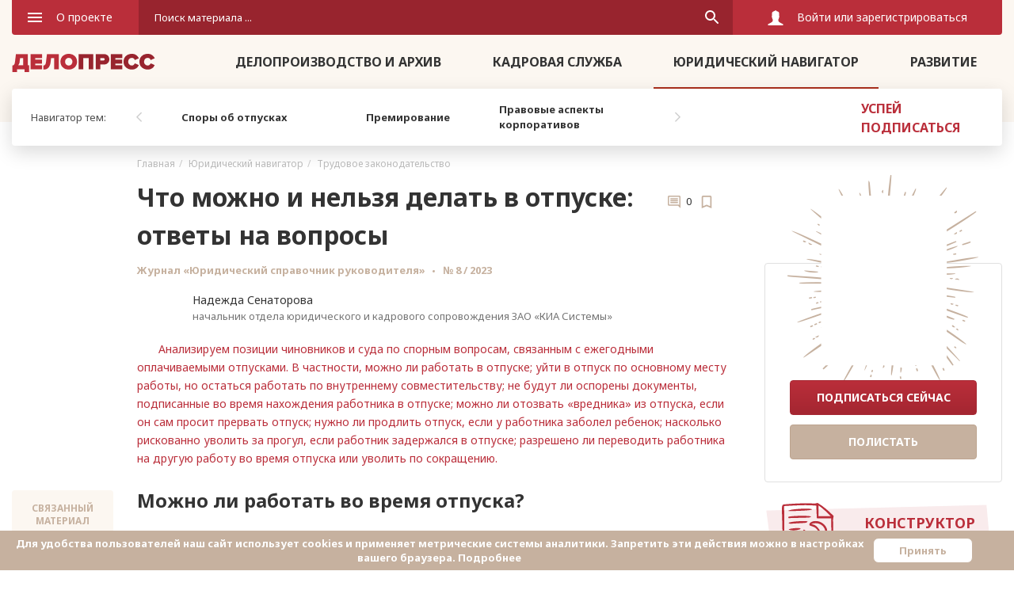

--- FILE ---
content_type: text/html; charset=utf-8
request_url: https://delo-press.ru/journals/law/trudovoe-zakonodatelstvo/64386-chto-mozhno-i-nelzya-delat-v-otpuske-otvety-na-voprosy/
body_size: 50748
content:
<!DOCTYPE html><!--[if lt IE 7]>
<html class="no-js lt-ie9 lt-ie8 lt-ie7" lang="ru"> <![endif]-->
<!--[if IE 7]>
<html class="no-js lt-ie9 lt-ie8" lang="ru"> <![endif]-->
<!--[if IE 9]>
<html class="no-js lt-ie9" lang="ru"> <![endif]-->
<!--[if gt IE 9]><!-->
<html class="no-js" lang="ru"> <!--<![endif]-->

<head>
    <title>Работа в отпуске</title>
    <script>
        var Hyphenopoly = {
            require: {
                "ru": "honorificabilitudinitas",
            },
            setup: {
                selectors: {
                    ".picked-info__text": {}
                }
            }
        };
    </script>
    <script src="/local/include/Hyphenopoly-master/Hyphenopoly_Loader.js"></script>
	<meta name="description" content="Можно ли работать в отпуске? Уйти в отпуск по основному месту работы, но остаться на внутреннем совместительстве? Не будут ли оспорены документы, подписанные во время нахождения работника в отпуске?" />
    <meta charset="UTF-8">
    <meta http-equiv="X-UA-Compatible" content="IE=edge">
    <meta name="viewport" content="width=device-width, initial-scale=1, maximum-scale=1, viewport-fit=cover">

    <!--+favicon('favicon', '#000', '#fff')-->
    <link rel="icon" href="/local/frontend/favicon/favicon.ico">
<!-- Yandex.Metrika counter -->
<script type="text/javascript" >
   (function(m,e,t,r,i,k,a){m[i]=m[i]||function(){(m[i].a=m[i].a||[]).push(arguments)};
   m[i].l=1*new Date();
   for (var j = 0; j < document.scripts.length; j++) {if (document.scripts[j].src === r) { return; }}
   k=e.createElement(t),a=e.getElementsByTagName(t)[0],k.async=1,k.src=r,a.parentNode.insertBefore(k,a)})
   (window, document, "script", "https://mc.yandex.ru/metrika/tag.js", "ym");

   ym(7877371, "init", {
        clickmap:true,
        trackLinks:true,
        accurateTrackBounce:true,
        webvisor:true,
        trackHash:true
   });
</script>
<noscript><div><img src="https://mc.yandex.ru/watch/7877371" style="position:absolute; left:-9999px;" alt="" /></div></noscript>
<!-- /Yandex.Metrika counter -->
    
    <!--В <head> сайта один раз добавьте код загрузчика-->
<script>window.yaContextCb = window.yaContextCb || []</script>
<script src="https://yandex.ru/ads/system/context.js" async></script>
    
    
    <script type="text/javascript">
        (function() {
            // Union of Chrome, Firefox, IE, Opera, and Safari console methods
            var methods = ["assert", "cd", "clear", "count", "countReset",
                "debug", "dir", "dirxml", "error", "exception", "group", "groupCollapsed",
                "groupEnd", "info", "log", "markTimeline", "profile", "profileEnd",
                "select", "table", "time", "timeEnd", "timeStamp", "timeline",
                "timelineEnd", "trace", "warn"];
            var length = methods.length;
            var console = (window.console = window.console || {});
            var method;
            var noop = function() {};
            while (length--) {
                method = methods[length];
                // define undefined methods as noops to prevent errors
                if (!console[method])
                    console[method] = noop;
            }
        })();
    </script>
    <!--[if lt IE 9]>
    <script src="/local/frontend/js/html5shiv.js"></script>
    <script src="/local/frontend/js/html5shiv-printshiv.min.js"></script>
    <script src="/local/frontend/js/respond.min.js"></script>
    <![endif]-->
    <script src="/local/frontend/js/jquery-3.3.1-min.js"></script>
    <script>window.jQuery || document.write('<script src="/local/frontend/js/src/jquery-3.3.1.js"><\\/script>')</script>
    <script src="https://api-maps.yandex.ru/2.1/?apikey=17147fb6-ac97-4b02-b871-caa891e8e1c6&lang=ru_RU"
            type="text/javascript">
    </script>

	
		
	<!-- Rating Mail.ru counter  --> 
	<script type="text/javascript"> 
	var _tmr = window._tmr || (window._tmr = []); 
	_tmr.push({id: "3214585", type: "pageView", start: (new Date()).getTime()}); 
	(function (d, w, id) { 
	if (d.getElementById(id)) return; 
	var ts = d.createElement("script"); ts.type = "text/javascript"; ts.async = true; ts.id = id; 
	ts.src = "https://top-fwz1.mail.ru/js/code.js"; 
	var f = function () {var s = d.getElementsByTagName("script")[0]; s.parentNode.insertBefore(ts, s);}; 
	if (w.opera == "[object Opera]") { d.addEventListener("DOMContentLoaded", f, false); } else { f(); } 
	})(document, window, "topmailru-code"); 
	</script><noscript><div> 
	<img src="https://top-fwz1.mail.ru/counter?id=3214585;js=na" style="border:0;position:absolute;left:-9999px;" alt="Top.Mail.Ru" /> 
	</div></noscript> 
	<!-- //Rating Mail.ru counter -->	
	
	<script type="text/javascript">!function(){var t=document.createElement("script");t.type="text/javascript",t.async=!0,t.src="https://vk.com/js/api/openapi.js?169",t.onload=function(){VK.Retargeting.Init("VK-RTRG-916894-bVtci"),VK.Retargeting.Hit()},document.head.appendChild(t)}();</script><noscript><img src="https://vk.com/rtrg?p=VK-RTRG-916894-bVtci" style="position:fixed; left:-999px;" alt=""/></noscript>
	
	
    <link href="https://fonts.googleapis.com/css?family=Noto+Sans:400,400i,700,700i&amp;display=swap&amp;subset=cyrillic" type="text/css"  rel="stylesheet" />
<link href="https://fonts.googleapis.com/css?family=PT+Serif:400,400i,700,700i&amp;display=swap&amp;subset=cyrillic" type="text/css"  rel="stylesheet" />
<link href="/local/components/sprint.editor/blocks/templates/.default/_style.css?16249504393263" type="text/css"  rel="stylesheet" />
<link href="/local/templates/new_main/components/yak/comments.comments/main/style.css?1624950460209" type="text/css"  rel="stylesheet" />
<link href="/bitrix/components/bitrix/system.show_message/templates/.default/style.css?162494773564" type="text/css"  rel="stylesheet" />
<link href="/local/frontend/css/grid.css?1624950430121758" type="text/css"  data-template-style="true"  rel="stylesheet" />
<link href="/local/frontend/css/main.css?1756713503402364" type="text/css"  data-template-style="true"  rel="stylesheet" />
<link href="/local/frontend/css/libs.css?162495043095457" type="text/css"  data-template-style="true"  rel="stylesheet" />
<link href="/local/frontend/css/datepicker.css?162495043022164" type="text/css"  data-template-style="true"  rel="stylesheet" />
<link href="/local/frontend/css/selectize.css?162495043010132" type="text/css"  data-template-style="true"  rel="stylesheet" />
<link href="/local/frontend/css/suggestions.min.css?16249504309621" type="text/css"  data-template-style="true"  rel="stylesheet" />
<link href="/local/frontend/css/custom.css?175093855713981" type="text/css"  data-template-style="true"  rel="stylesheet" />
<link href="/local/frontend/css/custom-ie.css?16249504301881" type="text/css"  data-template-style="true"  rel="stylesheet" />
<link href="/local/frontend/css/promopage.css?169761697920680" type="text/css"  data-template-style="true"  rel="stylesheet" />
<script type="text/javascript" src="/local/frontend/js/preload-min.js?162495043011157"></script>
<script type="text/javascript" src="/local/frontend/js/slick-min.js?162495043041419"></script>
<script type="text/javascript" src="/local/frontend/js/selectize12.6-min.js?162495043045758"></script>
<script type="text/javascript" src="/local/frontend/js/jquery.fancybox3-min.js?162495043058120"></script>
<script type="text/javascript" src="/local/frontend/js/jquery.validate-min.js?162495043022856"></script>
<script type="text/javascript" src="/local/frontend/js/onload-min.js?16249504301641"></script>
<script type="text/javascript" src="/local/frontend/js/ui-min.js?16249504305134"></script>
<script type="text/javascript" src="/local/frontend/js/forms-min.js?16249504303571"></script>
<script type="text/javascript" src="/local/frontend/js/sliders-min.js?16249504303307"></script>
<script type="text/javascript" src="/local/frontend/js/bs3-min.js?162495043039771"></script>
<script type="text/javascript" src="/local/frontend/js/datepicker-min.js?162495043035438"></script>
<script type="text/javascript" src="/local/frontend/js/suggestions.min.js?162495043058989"></script>
<script type="text/javascript" src="/local/frontend/js/validate.min.js?162495043024376"></script>
<script type="text/javascript" src="/local/frontend/js/additional-methods.min.js?162495043022660"></script>
<script type="text/javascript" src="/local/frontend/js/inputmask.bundle.min.js?162495043076029"></script>
<script type="text/javascript" src="/local/frontend/js/jquery.form.js?162495043048323"></script>
<script type="text/javascript" src="/local/frontend/js/custom.js?174470472796520"></script>
<script type="text/javascript" src="/local/frontend/js/ie.js?16249504301732"></script>
<script type="text/javascript" src="/bitrix/components/bitrix/search.title/script.js?16249477359847"></script>
<script type="text/javascript" src="/local/templates/new_main/components/bitrix/news.detail/journals/script.js?1624950453289"></script>
<script type="text/javascript" src="/local/components/sprint.editor/blocks/templates/.default/_script.js?16249504391048"></script>
<script type="text/javascript" src="/local/components/vayti/triptih.subscribe/templates/.default/script.js?1624950440451"></script>
<script type="text/javascript" src="/local/templates/new_main/components/yak/comments.comments.add/main/script.js?16249504601433"></script>
<script type="text/javascript" src="/local/templates/new_main/components/yak/comments.comments/main/script.js?16249504607503"></script>
<script type="text/javascript">var _ba = _ba || []; _ba.push(["aid", "3bd8efc171368c6c902030b664bae4ec"]); _ba.push(["host", "delo-press.ru"]); (function() {var ba = document.createElement("script"); ba.type = "text/javascript"; ba.async = true;ba.src = (document.location.protocol == "https:" ? "https://" : "http://") + "bitrix.info/ba.js";var s = document.getElementsByTagName("script")[0];s.parentNode.insertBefore(ba, s);})();</script>


<script type="text/javascript">if(!window.BX)window.BX={};if(!window.BX.message)window.BX.message=function(mess){if(typeof mess==='object'){for(let i in mess) {BX.message[i]=mess[i];} return true;}};</script>
<script type="text/javascript">(window.BX||top.BX).message({'pull_server_enabled':'Y','pull_config_timestamp':'1633337215','pull_guest_mode':'N','pull_guest_user_id':'0'});(window.BX||top.BX).message({'PULL_OLD_REVISION':'Для продолжения корректной работы с сайтом необходимо перезагрузить страницу.'});</script>
<script type="text/javascript">(window.BX||top.BX).message({'JS_CORE_LOADING':'Загрузка...','JS_CORE_NO_DATA':'- Нет данных -','JS_CORE_WINDOW_CLOSE':'Закрыть','JS_CORE_WINDOW_EXPAND':'Развернуть','JS_CORE_WINDOW_NARROW':'Свернуть в окно','JS_CORE_WINDOW_SAVE':'Сохранить','JS_CORE_WINDOW_CANCEL':'Отменить','JS_CORE_WINDOW_CONTINUE':'Продолжить','JS_CORE_H':'ч','JS_CORE_M':'м','JS_CORE_S':'с','JSADM_AI_HIDE_EXTRA':'Скрыть лишние','JSADM_AI_ALL_NOTIF':'Показать все','JSADM_AUTH_REQ':'Требуется авторизация!','JS_CORE_WINDOW_AUTH':'Войти','JS_CORE_IMAGE_FULL':'Полный размер'});</script>

<script type="text/javascript" src="/bitrix/js/main/core/core.js?1659702889478527"></script>

<script>BX.setJSList(['/bitrix/js/main/core/core_ajax.js','/bitrix/js/main/core/core_promise.js','/bitrix/js/main/polyfill/promise/js/promise.js','/bitrix/js/main/loadext/loadext.js','/bitrix/js/main/loadext/extension.js','/bitrix/js/main/polyfill/promise/js/promise.js','/bitrix/js/main/polyfill/find/js/find.js','/bitrix/js/main/polyfill/includes/js/includes.js','/bitrix/js/main/polyfill/matches/js/matches.js','/bitrix/js/ui/polyfill/closest/js/closest.js','/bitrix/js/main/polyfill/fill/main.polyfill.fill.js','/bitrix/js/main/polyfill/find/js/find.js','/bitrix/js/main/polyfill/matches/js/matches.js','/bitrix/js/main/polyfill/core/dist/polyfill.bundle.js','/bitrix/js/main/core/core.js','/bitrix/js/main/polyfill/intersectionobserver/js/intersectionobserver.js','/bitrix/js/main/lazyload/dist/lazyload.bundle.js','/bitrix/js/main/polyfill/core/dist/polyfill.bundle.js','/bitrix/js/main/parambag/dist/parambag.bundle.js']);
BX.setCSSList(['/bitrix/js/main/lazyload/dist/lazyload.bundle.css','/bitrix/js/main/parambag/dist/parambag.bundle.css']);</script>
<script type="text/javascript">(window.BX||top.BX).message({'LANGUAGE_ID':'ru','FORMAT_DATE':'DD.MM.YYYY','FORMAT_DATETIME':'DD.MM.YYYY HH:MI:SS','COOKIE_PREFIX':'BITRIX_SM','SERVER_TZ_OFFSET':'10800','UTF_MODE':'Y','SITE_ID':'s1','SITE_DIR':'/','USER_ID':'','SERVER_TIME':'1769871664','USER_TZ_OFFSET':'0','USER_TZ_AUTO':'Y','bitrix_sessid':'c2c037ed1c08a29b212d74ad0a90a10a'});</script>


<script type="text/javascript" src="/bitrix/js/pull/protobuf/protobuf.js?1624948011274055"></script>
<script type="text/javascript" src="/bitrix/js/pull/protobuf/model.js?162494801170928"></script>
<script type="text/javascript" src="/bitrix/js/main/core/core_promise.js?16249480725220"></script>
<script type="text/javascript" src="/bitrix/js/rest/client/rest.client.js?165970232917414"></script>
<script type="text/javascript" src="/bitrix/js/pull/client/pull.client.js?165970263670481"></script>
<meta property="og:image" content="/upload/phpthumb/0/9577da38200c355fd59b952a89c1cfde.jpg"/>
<link rel="canonical" href="https://delo-press.ru/journals/law/trudovoe-zakonodatelstvo/64386-chto-mozhno-i-nelzya-delat-v-otpuske-otvety-na-voprosy/" />



</head>
<body>

<svg width="0" height="0" xmlns="http://www.w3.org/2000/svg" class="svg-sprites">
    <symbol id="burger" viewBox="0 0 18 12" fill="currentcolor">
        <path d="M0 12h18v-2H0v2zm0-5h18V5H0v2zm0-7v2h18V0H0z"></path>
    </symbol>
    <symbol id="cross" viewBox="-1 -1 16 16" fill="currentcolor">
        <g id="Group" stroke="none" stroke-width="2" fill="none" fill-rule="evenodd" stroke-linecap="square">
            <path id="Line" d="M0,0 L14,14" stroke="currentcolor"></path>
            <path id="Line" d="M0,14 L14,0" stroke="currentcolor"></path>
        </g>
    </symbol>
    <symbol id="search" viewBox="0 0 18 18" fill="currentcolor">
        <path d="M12.5 11h-.79l-.28-.27a6.5 6.5 0 0 0 1.48-5.34c-.47-2.78-2.79-5-5.59-5.34A6.505 6.505 0 0 0 .05 7.32c.34 2.8 2.56 5.12 5.34 5.59a6.5 6.5 0 0 0 5.34-1.48l.27.28v.79l4.25 4.25c.41.41 1.08.41 1.49 0 .41-.41.41-1.08 0-1.49L12.5 11zm-6 0C4.01 11 2 8.99 2 6.5S4.01 2 6.5 2 11 4.01 11 6.5 8.99 11 6.5 11z"></path>
    </symbol>
    <symbol id="funnel" viewBox="0 0 18 12" fill="currentcolor">
        <path d="M7 12H11V10H7V12ZM0 0V2H18V0H0ZM3 7H15V5H3V7Z"></path>
    </symbol>
    <symbol id="envelope" viewBox="0 0 18 14" fill="currentcolor">
        <path d="M16.2 0H1.8C0.81 0 0.00899999 0.7875 0.00899999 1.75L0 12.25C0 13.2125 0.81 14 1.8 14H16.2C17.19 14 18 13.2125 18 12.25V1.75C18 0.7875 17.19 0 16.2 0ZM16.2 3.5L9 7.875L1.8 3.5V1.75L9 6.125L16.2 1.75V3.5Z"></path>
    </symbol>
    <symbol id="lock" viewBox="0 0 14 16" fill="currentcolor">
        <path d="M2.237 4.806v1.67h-.112c-.7 0-1.268.57-1.268 1.269v6.987c0 .7.569 1.268 1.268 1.268h9.75c.7 0 1.268-.569 1.268-1.268v-6.99c0-.7-.569-1.269-1.269-1.269h-.032v-1.67A4.808 4.808 0 0 0 7.039 0a4.813 4.813 0 0 0-4.802 4.806zm5.515 6.741c-.098.072-.124.14-.124.255.003.514.003 1.024.003 1.537a.547.547 0 0 1-.288.516.599.599 0 0 1-.896-.516v-.004c0-.513 0-1.026.004-1.54 0-.104-.023-.173-.115-.241a1.17 1.17 0 0 1-.385-1.442c.225-.5.778-.794 1.297-.69.58.118.981.582.988 1.16 0 .403-.16.73-.484.965zM4.339 4.806c0-1.49 1.213-2.7 2.7-2.7 1.491 0 2.7 1.212 2.7 2.7v1.67h-5.4v-1.67z"></path>
    </symbol>
    <symbol id="video" viewBox="0 0 16 16" fill="currentcolor">
        <path d="M6.4 11.6L11.2 8 6.4 4.4v7.2zM8 0C3.584 0 0 3.584 0 8s3.584 8 8 8 8-3.584 8-8-3.584-8-8-8zm0 14.4A6.408 6.408 0 0 1 1.6 8c0-3.528 2.872-6.4 6.4-6.4 3.528 0 6.4 2.872 6.4 6.4 0 3.528-2.872 6.4-6.4 6.4z"></path>
    </symbol>
    <symbol id="doc" viewbox="0 0 16 20" fill="currentcolor">
        <path d="M4 14H12V16H4V14ZM4 10H12V12H4V10ZM10 0H2C0.9 0 0 0.9 0 2V18C0 19.1 0.89 20 1.99 20H14C15.1 20 16 19.1 16 18V6L10 0ZM14 18H2V2H9V7H14V18Z"></path>
    </symbol>
    <symbol id="doc-fill" width="16" height="20" fill="currentcolor">
        <path d="M10 0H2C0.9 0 0.0100002 0.9 0.0100002 2L0 18C0 19.1 0.89 20 1.99 20H14C15.1 20 16 19.1 16 18V6L10 0ZM12 16H4V14H12V16ZM12 12H4V10H12V12ZM9 7V1.5L14.5 7H9Z"
              fill="currentcolor"></path>
    </symbol>
    <symbol id="star" viewBox="0 0 22 20" fill="currentcolor">
        <path d="M10.0871 1.04115C10.44 0.252166 11.56 0.252167 11.9129 1.04115L14.0871 5.90275C14.2325 6.2278 14.5397 6.45103 14.8938 6.48884L20.1893 7.05436C21.0487 7.14614 21.3948 8.21134 20.7535 8.79073L16.8017 12.3609C16.5375 12.5996 16.4202 12.9608 16.4936 13.3092L17.5922 18.5203C17.7705 19.366 16.8644 20.0243 16.1151 19.5934L11.4986 16.9383C11.1899 16.7608 10.8101 16.7608 10.5014 16.9383L5.88486 19.5934C5.13564 20.0243 4.22953 19.366 4.40781 18.5203L5.50638 13.3092C5.57983 12.9608 5.46247 12.5996 5.19826 12.3609L1.24648 8.79073C0.605151 8.21133 0.951256 7.14614 1.81066 7.05436L7.1062 6.48884C7.46026 6.45103 7.76751 6.2278 7.91288 5.90275L10.0871 1.04115Z"></path>
    </symbol>
    <symbol id="star-small-active" viewBox="0 0 14 13" fill="none">
        <path d="M6.08103 1.14159C6.42756 0.334034 7.57244 0.334036 7.91897 1.14159L8.92335 3.48223C9.06805 3.81945 9.38583 4.05032 9.75126 4.08374L12.2877 4.31566C13.1628 4.39568 13.5166 5.48453 12.8557 6.06364L10.9399 7.74216C10.6639 7.98399 10.5426 8.35755 10.6237 8.71543L11.1869 11.1994C11.3813 12.0564 10.455 12.7294 9.70003 12.2797L7.51168 10.9765C7.1964 10.7887 6.8036 10.7887 6.48832 10.9765L4.29997 12.2797C3.54496 12.7294 2.61873 12.0564 2.81305 11.1994L3.37629 8.71542C3.45743 8.35755 3.33605 7.98399 3.06005 7.74216L1.14434 6.06364C0.483396 5.48453 0.837186 4.39568 1.7123 4.31566L4.24874 4.08374C4.61418 4.05032 4.93195 3.81945 5.07665 3.48223L6.08103 1.14159Z"
              fill="#C6B19F"></path>
    </symbol>
    <symbol id="star-small" viewBox="0 0 14 13" fill="none">
        <path opacity="0.4"
              d="M6.54052 1.33876C6.71378 0.93498 7.28622 0.934978 7.45948 1.33876L8.46386 3.67939C8.68092 4.18522 9.15758 4.53154 9.70573 4.58166L12.2422 4.81359C12.6797 4.85359 12.8566 5.39802 12.5261 5.68758L10.6104 7.36609C10.1964 7.72883 10.0144 8.28919 10.1361 8.82599L10.6993 11.31C10.7965 11.7385 10.3334 12.0749 9.95586 11.8501L7.76752 10.5469C7.29459 10.2652 6.70541 10.2652 6.23249 10.5469L4.04413 11.8501C3.66663 12.0749 3.20351 11.7385 3.30068 11.31L3.86391 8.82599C3.98563 8.28918 3.80356 7.72883 3.38956 7.36609L1.47385 5.68757C1.14338 5.39802 1.32027 4.85359 1.75783 4.81358L4.29427 4.58166C4.84242 4.53154 5.31908 4.18522 5.53614 3.67939L6.54052 1.33876Z"
              stroke="#C6B19F"></path>
    </symbol>
    <symbol id="print" width="20" height="18" viewBox="0 0 20 18" fill="currentcolor">
        <path d="M17 5H3C1.34 5 0 6.34 0 8V14H4V18H16V14H20V8C20 6.34 18.66 5 17 5ZM14 16H6V11H14V16ZM17 9C16.45 9 16 8.55 16 8C16 7.45 16.45 7 17 7C17.55 7 18 7.45 18 8C18 8.55 17.55 9 17 9ZM16 0H4V4H16V0Z"></path>
    </symbol>
    <symbol id="comments" viewbox="0 0 20 20" fill="currentcolor">
        <path d="M18 2V15.17L16.83 14H2V2H18ZM18 0H2C0.9 0 0 0.9 0 2V14C0 15.1 0.9 16 2 16H16L20 20V2C20 0.9 19.1 0 18 0ZM16 10H4V12H16V10ZM16 7H4V9H16V7ZM16 4H4V6H16V4Z"></path>
    </symbol>
    <!--lk-->
    <symbol id="sign_in" viewBox="0 0 18 18" fill="currentcolor">
        <path d="M7.09 12.59L8.5 14L13.5 9L8.5 4L7.09 5.41L9.67 8H0V10H9.67L7.09 12.59ZM16 0H2C0.89 0 0 0.9 0 2V6H2V2H16V16H2V12H0V16C0 17.1 0.89 18 2 18H16C17.1 18 18 17.1 18 16V2C18 0.9 17.1 0 16 0Z"></path>
    </symbol>
    <symbol id="user" viewBox="0 0 20 20" fill="currentcolor">
        <path d="M19.307 17.43l-4.954-2.619-.229-.715c-.068-.24-.177-.479-.4-.542-.07-.02-.16-.149-.171-.24l-.133-1.39a.433.433 0 0 1 .104-.3c.38-.455.586-.982.674-1.584.043-.302.201-.582.282-.88l.318-1.662c.033-.218.026-.386-.218-.47-.067-.024-.126-.136-.126-.303l.004-3.136c-.052-.759-.454-1.346-1.024-1.754-1.089-.78-3.039-.419-2.402-1.692.037-.075.025-.205-.236-.109-.976.36-3.576 1.308-4.23 1.8-.584.441-.971.996-1.023 1.755l.003 3.136c0 .138-.058.279-.126.302-.244.085-.25.253-.217.471l.318 1.662c.08.298.238.578.282.88.088.603.295 1.13.674 1.584.063.075.11.182.103.3l-.132 1.39c-.012.091-.101.22-.172.24-.223.063-.331.303-.4.542l-.229.715-4.953 2.62a.39.39 0 0 0-.208.345v1.834c0 .215.175.39.39.39h18.248a.39.39 0 0 0 .39-.39v-1.834a.39.39 0 0 0-.207-.345z"></path>
    </symbol>
    <symbol id="case" viewBox="0 0 20 16" fill="currentcolor">
        <path d="M7 10V8H0.00999996L0 14C0 15.11 1.63615e-05 16 1.63615e-05 16H20C20 16 20 15.11 20 14V8H13V10H7ZM18 0C12.1292 0 9.08585 0 2 0C0.9 0 0 0.9 0 2V5C0 6.11 0.0100041 7 0.0100041 7H7V5H13V7H20C20 7 20 6.1 20 5V2C20 0.9 19.1 0 18 0Z"></path>
    </symbol>
    <symbol id="label-active" viewBox="0 0 14 16" fill="currentcolor">
        <path d="M11.444 0H2.556C1.578 0 .778.8.778 1.778V16L7 13.333 13.222 16V1.778C13.222.8 12.422 0 11.445 0z"></path>
    </symbol>
    <symbol id="label" viewBox="0 0 14 16" fill="currentcolor">
        <path d="M11.444 0H2.556C1.578 0 .778.8.778 1.778V16L7 13.333 13.222 16V1.778C13.222.8 12.422 0 11.445 0zm0 13.333L7 11.378l-4.444 1.955V1.778h8.889v11.555z"></path>
    </symbol>
    <symbol id="dialog" viewBox="0 0 18 18" fill="currentcolor">
        <path d="M16.5 3.99999H14.8333V11.5H3.99996V13.1667C3.99996 13.625 4.37496 14 4.83329 14H14L17.3333 17.3333V4.83332C17.3333 4.37499 16.9583 3.99999 16.5 3.99999ZM13.1666 8.99999V1.49999C13.1666 1.04166 12.7916 0.666656 12.3333 0.666656H1.49996C1.04163 0.666656 0.666626 1.04166 0.666626 1.49999V13.1667L3.99996 9.83332H12.3333C12.7916 9.83332 13.1666 9.45832 13.1666 8.99999Z"></path>
    </symbol>
    <symbol id="key" viewBox="0 0 20 10" fill="currentcolor">
        <path d="M10.5418 3.33333C9.85849 1.39167 8.0085 0 5.8335 0C3.07516 0 0.833496 2.24167 0.833496 5C0.833496 7.75833 3.07516 10 5.8335 10C8.0085 10 9.85849 8.60833 10.5418 6.66667H14.1668V10H17.5002V6.66667H19.1668V3.33333H10.5418ZM5.8335 6.66667C4.91683 6.66667 4.16683 5.91667 4.16683 5C4.16683 4.08333 4.91683 3.33333 5.8335 3.33333C6.75016 3.33333 7.50016 4.08333 7.50016 5C7.50016 5.91667 6.75016 6.66667 5.8335 6.66667Z"></path>
    </symbol>
    <symbol id="book" viewBox="0 0 22 18" fill="currentcolor">
        <path d="M20 1C18.89 0.65 17.67 0.5 16.5 0.5C14.55 0.5 12.45 0.9 11 2C9.55 0.9 7.45 0.5 5.5 0.5C3.55 0.5 1.45 0.9 0 2V16.65C0 16.9 0.25 17.15 0.5 17.15C0.6 17.15 0.65 17.1 0.75 17.1C2.1 16.45 4.05 16 5.5 16C7.45 16 9.55 16.4 11 17.5C12.35 16.65 14.8 16 16.5 16C18.15 16 19.85 16.3 21.25 17.05C21.35 17.1 21.4 17.1 21.5 17.1C21.75 17.1 22 16.85 22 16.6V2C21.4 1.55 20.75 1.25 20 1ZM20 14.5C18.9 14.15 17.7 14 16.5 14C14.8 14 12.35 14.65 11 15.5V4C12.35 3.15 14.8 2.5 16.5 2.5C17.7 2.5 18.9 2.65 20 3V14.5Z"></path>
        <path d="M16.5 6.5C17.38 6.5 18.23 6.59 19 6.76V5.24C18.21 5.09 17.36 5 16.5 5C14.8 5 13.26 5.29 12 5.83V7.49C13.13 6.85 14.7 6.5 16.5 6.5Z"></path>
        <path d="M12 8.49V10.15C13.13 9.51 14.7 9.16 16.5 9.16C17.38 9.16 18.23 9.25 19 9.42V7.9C18.21 7.75 17.36 7.66 16.5 7.66C14.8 7.66 13.26 7.96 12 8.49Z"></path>
        <path d="M16.5 10.33C14.8 10.33 13.26 10.62 12 11.16V12.82C13.13 12.18 14.7 11.83 16.5 11.83C17.38 11.83 18.23 11.92 19 12.09V10.57C18.21 10.41 17.36 10.33 16.5 10.33Z"></path>
    </symbol>
    <symbol id="file" viewBox="0 0 20 20" fill="currentcolor">
        <path d="M19.0363 4.54496C18.9077 3.32573 18.3134 2.23068 17.3629 1.4616L16.816 1.01895C16.004 0.361838 14.9813 0 13.936 0C12.5421 0 11.2416 0.6192 10.3679 1.69893L1.95886 12.0906C1.18849 13.0423 0.834902 14.2373 0.963315 15.4552C1.09173 16.673 1.68678 17.7679 2.63879 18.5384L3.1857 18.9811C3.99757 19.6382 5.02022 20 6.06519 20C6.22654 20 6.38976 19.9914 6.5503 19.9743C7.76075 19.8467 8.85066 19.2585 9.6161 18.3218C9.61867 18.3188 9.62017 18.3171 15.2892 11.3124C16.2988 10.0645 16.1051 8.22781 14.8574 7.21807L14.5708 6.98625C14.0552 6.56899 13.4057 6.33921 12.7421 6.33921C11.8571 6.33921 11.0313 6.73243 10.4765 7.41797L4.8141 14.4153C4.44413 14.8726 4.51508 15.5457 4.9724 15.9158C5.16164 16.0689 5.39978 16.1532 5.6429 16.1532C5.96677 16.1532 6.26927 16.0091 6.47292 15.7575L12.1353 8.76026C12.2834 8.57728 12.504 8.47232 12.7405 8.47232C12.9202 8.47232 13.0889 8.53203 13.2285 8.64497L13.5152 8.87705C13.6763 9.0074 13.7769 9.193 13.7987 9.39981C13.8205 9.60662 13.7608 9.8092 13.6304 9.97017L7.97452 16.9595C7.50751 17.5363 6.81233 17.8669 6.06718 17.867C5.50854 17.867 4.9619 17.6736 4.52793 17.3223L3.98102 16.8798C3.47208 16.4678 3.15394 15.8824 3.08534 15.2315C3.01669 14.5805 3.20567 13.9416 3.61753 13.4327L12.0266 3.04116C12.4936 2.46411 13.189 2.13311 13.9345 2.13311C14.4932 2.13311 15.0399 2.32648 15.4737 2.67767L16.0206 3.1202C17.0712 3.97042 17.2342 5.51679 16.3841 6.56733C16.2049 6.78892 16.1226 7.06695 16.1525 7.35039C16.1824 7.63378 16.3209 7.88863 16.5423 8.06781C16.7316 8.22096 16.9698 8.30535 17.2129 8.30535C17.5367 8.30535 17.8392 8.16114 18.0428 7.90962C18.812 6.9591 19.1649 5.76413 19.0363 4.54496Z"></path>
    </symbol>
    <!--check-->
    <symbol id="check" viewBox="0 0 18 14" fill="currentcolor">
        <path d="M5.9999 11.2L1.7999 6.99998L0.399902 8.39998L5.9999 14L17.9999 1.99998L16.5999 0.599976L5.9999 11.2Z"></path>
    </symbol>
    <symbol id="check2" viewBox="0 0 32 32" fill="currentcolor">
        <path d="M22.1198 10.1067L13.3332 18.8934L8.5465 14.12L6.6665 16L13.3332 22.6667L23.9998 12L22.1198 10.1067ZM15.9998 2.66669C8.63984 2.66669 2.6665 8.64002 2.6665 16C2.6665 23.36 8.63984 29.3334 15.9998 29.3334C23.3598 29.3334 29.3332 23.36 29.3332 16C29.3332 8.64002 23.3598 2.66669 15.9998 2.66669ZM15.9998 26.6667C10.1065 26.6667 5.33317 21.8934 5.33317 16C5.33317 10.1067 10.1065 5.33335 15.9998 5.33335C21.8932 5.33335 26.6665 10.1067 26.6665 16C26.6665 21.8934 21.8932 26.6667 15.9998 26.6667Z"></path>
    </symbol>
</svg>
<div id="header-box" class="header-box ">
    <div class="container">
        <div id="core-menu" class="core-menu">
            <div id="core-menu__burger" class="core-menu__burger">
                <button type="button" data-toggle="collapse" data-target="#submenu" class="icon-link collapsed">
                    <div class="icon-link__img lines"><img data-src="/local/frontend/img/icons/burger.svg"
                                                           width="18" height="12" class="lazy"/>
                    </div>
                    <div class="icon-link__img cross"><img src="/local/frontend/img/icons/cross.svg" width="16"
                                                           height="16" alt="">
                        <!--.burger-->
                    </div>
                    <span>О проекте</span>
                </button>
                <div id="submenu" class="core-submenu collapse">
                    <div class="core-submenu__box">
                        <ul >
                        <li><a href="/journals/documents/" >Делопроизводство и архив</a></li>
                                <li><a href="/journals/staff/" >Кадровая служба</a></li>
                                <li><a href="/journals/law/" class="active">Юридический навигатор</a></li>
                                <li><a href="/journals/growth/" >Развитие</a></li>
            </ul>
                        <ul >
                        <li><a href="/about/" >Об издательстве</a></li>
                                <li><a href="/advertising/" >Рекламодателям</a></li>
                                <li><a href="/cooperation/" >Сотрудничество</a></li>
                                <li><a href="/search/" >Поиск в архиве</a></li>
                                <li><a href="/experts/" >Эксперты</a></li>
                                <li><a href="/faq/" >Ответы на вопросы</a></li>
                                <li><a href="/news/" >Новости</a></li>
                                <li><a href="/contacts/" >Контакты</a></li>
            </ul>
                    </div>
                </div>
            </div>
            <div class="core-menu__search">
                <form class="search" data-block="header-search-form" action="/search/">
    <div class="search-input">
        <div class="search-input__input">
            <input type="text"
                   name="q" value=""
                   size="40"
                   maxlength="50"
                   autocomplete="off"
                   placeholder="Поиск материала ...">
        </div>
        <div class="search-input__icon">
            <img data-src="/local/frontend/img/icons/search.svg" width="18" height="18" class="lazy"/>
        </div>
    </div>
</form>            </div>
                                        <div class="core-menu__auth auth-header-log">
                    <div class="icons-line">
                        <a href="javascript:void(0)" class="icon-link tac">
                            <div class="icon-link__img">
                                <img data-src="/local/frontend/img/icons/user.svg" width="20" height="20"
                                     class="lazy"/>
                            </div>
                            <span>Войти или зарегистрироваться</span>
                        </a>
                    </div>
                </div>
                        <div id="popover-welcome" class="popover-box popover-box--big">

            </div>
        </div>
        <nav id="core-nav" class="core-nav">
            <div class="core-nav__container">
                <div class="core-nav__logo">
                    <a href="/" class="logo">
                        <img data-src="/local/frontend/img/logo/logo.png"
                             srcset="/local/frontend/img/logo/logo.png 1x, /local/frontend/img/logo/logo@2x.png 2x"
                             width="181" height="23" class="lazy"/>
                    </a>
                </div>
                <div class="core-nav__links">
                    <ul >
                        <li><a href="/journals/documents/" >Делопроизводство и архив</a></li>
                                <li><a href="/journals/staff/" >Кадровая служба</a></li>
                                <li><a href="/journals/law/" class="active">Юридический навигатор</a></li>
                                <li><a href="/journals/growth/" >Развитие</a></li>
            </ul>
                </div>
                <div class="core-nav__burger">
                    <button id="mobilemenusearch" type="button" class="icon-link">
                        <div class="icon-link__img">
                            <svg width="20" height="20">
                                <use xlink:href="#search"></use>
                            </svg>
                        </div>
                    </button>
                    <button id="mobilemenutrigger" type="button" data-toggle="collapse"
                            data-target="#mobilemenu__container" class="icon-link collapsed">
                        <div class="icon-link__img lines">
                            <svg width="20" height="20">
                                <use xlink:href="#burger"></use>
                            </svg>
                        </div>
                        <div class="icon-link__img cross">
                            <svg width="14" height="14">
                                <use xlink:href="#cross"></use>
                            </svg>
                        </div>
                    </button>
                </div>
            </div>
        </nav>
        <div class="core-navigator" >
                                <div class="core-navigator__title">Навигатор тем:</div>
    <div class="core-navigator__slider ">
        <div id="themes-slider" class="tripple-slider mod-lg3-md-2"
             data-speed="7000"
        >
                            <div class="slide-page">
                    <div class="theme-link">
                        <a href="/theme/spory-ob-otpuskakh/" class="theme-link__link">
                            Споры об отпусках                        </a>
                    </div>
                </div>
                            <div class="slide-page">
                    <div class="theme-link">
                        <a href="/theme/premirovanie/" class="theme-link__link">
                            Премирование                        </a>
                    </div>
                </div>
                            <div class="slide-page">
                    <div class="theme-link">
                        <a href="/theme/pravovye-aspekty-korporativov/" class="theme-link__link">
                            Правовые аспекты корпоративов                        </a>
                    </div>
                </div>
                            <div class="slide-page">
                    <div class="theme-link">
                        <a href="/theme/personalnye-dannye-rabotnikov-i-klientov/" class="theme-link__link">
                            Персональные данные работников и клиентов                        </a>
                    </div>
                </div>
                            <div class="slide-page">
                    <div class="theme-link">
                        <a href="/theme/mobilizatsiya/" class="theme-link__link">
                            Мобилизация                        </a>
                    </div>
                </div>
                            <div class="slide-page">
                    <div class="theme-link">
                        <a href="/theme/nalogooblozhenie/" class="theme-link__link">
                            Налогообложение                        </a>
                    </div>
                </div>
                            <div class="slide-page">
                    <div class="theme-link">
                        <a href="/theme/korporativnaya-rabota/" class="theme-link__link">
                            Корпоративная работа                        </a>
                    </div>
                </div>
                            <div class="slide-page">
                    <div class="theme-link">
                        <a href="/theme/sanktsii/" class="theme-link__link">
                            Санкции                        </a>
                    </div>
                </div>
                            <div class="slide-page">
                    <div class="theme-link">
                        <a href="/theme/trudovye-otnosheniya/" class="theme-link__link">
                            Трудовые отношения                        </a>
                    </div>
                </div>
                            <div class="slide-page">
                    <div class="theme-link">
                        <a href="/theme/bankrotstvo/" class="theme-link__link">
                            Банкротство                        </a>
                    </div>
                </div>
                            <div class="slide-page">
                    <div class="theme-link">
                        <a href="/theme/otvetstvennost/" class="theme-link__link">
                            Ответственность                        </a>
                    </div>
                </div>
                            <div class="slide-page">
                    <div class="theme-link">
                        <a href="/theme/dogovornye-obyazatelstva/" class="theme-link__link">
                            Договорные обязательства                        </a>
                    </div>
                </div>
                            <div class="slide-page">
                    <div class="theme-link">
                        <a href="/theme/sudebno-pretenzionnaya-rabota/" class="theme-link__link">
                            Судебно-претензионная работа                        </a>
                    </div>
                </div>
                    </div>
    </div>
                                    <div class="core-navigator__subscribe">
            <a href="/commercial/subscribe/">
                                    <img data-src="/upload/phpthumb/12/151196_98c88b9a0ac211c05889ab3da6a2ac2b.png"
                         data-srcset="/upload/phpthumb/12/151196_98c88b9a0ac211c05889ab3da6a2ac2b.png 1x,/upload/phpthumb/13/151197_73663c8eb50a3a91f372d9085e8c99db.png 2x"
                         width="157" height="74" class="lazy"/>
                                <span>Успей подписаться</span>
            </a>
        </div>
                    
        </div>
    </div>
</div>
<!--mobilemenu-subscribe-->
<div id="mobilemenu" class="core-mobilemenu">
    <div id="mobilesearch" class="core-menu__search">
        <form class="search" data-block="header-search-form" action="/search/">
    <div id="clearable" class="search-input">
        <div class="search-input__icon icon-search">
            <svg width="20" height="20">
                <use xlink:href="#search"></use>
            </svg>
        </div>
        <div class="search-input__input">
            <input type="text"
                   name="q" value=""
                   size="40"
                   maxlength="50"
                   autocomplete="off"
                   placeholder="Поиск материала ...">
        </div>
        <div class="search-input__icon icon-cross">
            <svg width="14" height="14">
                <use xlink:href="#cross"></use>
            </svg>
        </div>
    </div>
</form>    </div>
    <div id="mobilemenu__container" class="core-mobilemenu__container collapse">
        <div class="content">
            <div class="container">
                <!---->
                <div class="core-menu">
                                                                <div class="core-menu__auth auth-header-log">
                            <div class="icons-line">
                                <a href="#" class="icon-link tac">
                                    <div class="icon-link__img">
                                        <img data-src="/local/frontend/img/icons/user.svg" width="20" height="20"
                                             class="lazy"/>
                                    </div>
                                    <span>Войти или зарегистрироваться</span>
                                </a>
                            </div>
                        </div>
                                    </div>
                <!---->
                <div class="core-submenu">
                    <div class="core-submenu__box">
                        <ul >
                        <li><a href="/journals/documents/" >Делопроизводство и архив</a></li>
                                <li><a href="/journals/staff/" >Кадровая служба</a></li>
                                <li><a href="/journals/law/" class="active">Юридический навигатор</a></li>
                                <li><a href="/journals/growth/" >Развитие</a></li>
            </ul>
                        <ul >
                        <li><a href="/about/" >Об издательстве</a></li>
                                <li><a href="/advertising/" >Рекламодателям</a></li>
                                <li><a href="/cooperation/" >Сотрудничество</a></li>
                                <li><a href="/search/" >Поиск в архиве</a></li>
                                <li><a href="/experts/" >Эксперты</a></li>
                                <li><a href="/faq/" >Ответы на вопросы</a></li>
                                <li><a href="/news/" >Новости</a></li>
                                <li><a href="/contacts/" >Контакты</a></li>
            </ul>
                    </div>
                </div>
                            <div class="core-navigator__subscribe">
            <a href="/commercial/subscribe/">
                                    <img data-src="/upload/phpthumb/12/151196_98c88b9a0ac211c05889ab3da6a2ac2b.png"
                         data-srcset="/upload/phpthumb/12/151196_98c88b9a0ac211c05889ab3da6a2ac2b.png 1x,/upload/phpthumb/13/151197_73663c8eb50a3a91f372d9085e8c99db.png 2x"
                         width="157" height="74" class="lazy"/>
                                <span>Успей подписаться</span>
            </a>
        </div>
                                        <div class="core-navigator__slider">
                            <span class="navi-title">Навигатор тем:</span>
    <div id="themes-slider-mobile" class="tripple-slider mod-mobile">
                    <div class="slide-page">
                <div class="theme-link">
                    <a href="/theme/spory-ob-otpuskakh/" class="theme-link__link">
                        Споры об отпусках                    </a>
                </div>
            </div>
                    <div class="slide-page">
                <div class="theme-link">
                    <a href="/theme/premirovanie/" class="theme-link__link">
                        Премирование                    </a>
                </div>
            </div>
                    <div class="slide-page">
                <div class="theme-link">
                    <a href="/theme/pravovye-aspekty-korporativov/" class="theme-link__link">
                        Правовые аспекты корпоративов                    </a>
                </div>
            </div>
                    <div class="slide-page">
                <div class="theme-link">
                    <a href="/theme/personalnye-dannye-rabotnikov-i-klientov/" class="theme-link__link">
                        Персональные данные работников и клиентов                    </a>
                </div>
            </div>
                    <div class="slide-page">
                <div class="theme-link">
                    <a href="/theme/mobilizatsiya/" class="theme-link__link">
                        Мобилизация                    </a>
                </div>
            </div>
                    <div class="slide-page">
                <div class="theme-link">
                    <a href="/theme/nalogooblozhenie/" class="theme-link__link">
                        Налогообложение                    </a>
                </div>
            </div>
                    <div class="slide-page">
                <div class="theme-link">
                    <a href="/theme/korporativnaya-rabota/" class="theme-link__link">
                        Корпоративная работа                    </a>
                </div>
            </div>
                    <div class="slide-page">
                <div class="theme-link">
                    <a href="/theme/sanktsii/" class="theme-link__link">
                        Санкции                    </a>
                </div>
            </div>
                    <div class="slide-page">
                <div class="theme-link">
                    <a href="/theme/trudovye-otnosheniya/" class="theme-link__link">
                        Трудовые отношения                    </a>
                </div>
            </div>
                    <div class="slide-page">
                <div class="theme-link">
                    <a href="/theme/bankrotstvo/" class="theme-link__link">
                        Банкротство                    </a>
                </div>
            </div>
                    <div class="slide-page">
                <div class="theme-link">
                    <a href="/theme/otvetstvennost/" class="theme-link__link">
                        Ответственность                    </a>
                </div>
            </div>
                    <div class="slide-page">
                <div class="theme-link">
                    <a href="/theme/dogovornye-obyazatelstva/" class="theme-link__link">
                        Договорные обязательства                    </a>
                </div>
            </div>
                    <div class="slide-page">
                <div class="theme-link">
                    <a href="/theme/sudebno-pretenzionnaya-rabota/" class="theme-link__link">
                        Судебно-претензионная работа                    </a>
                </div>
            </div>
            </div>
                    </div>
                            </div>
        </div>
    </div>
</div>

<div class="popup-show-rubric" style="display: none"
     data-time="5">
        </div>
<div class="status-box post-mod">
    <div class="container">
        <div class="breadcrumbs-line">
            <ol class="breadcrumb breadcrumb-style">
                <li><a href='/'>Главная</a></li>
    <li><a href='/journals/law/'>Юридический навигатор</a></li>
    <li><a href='/journals/law/trudovoe-zakonodatelstvo/'>Трудовое законодательство</a></li>
                </ol>
        </div>
    </div>
</div>
<div class="single-box">
    <div class="container">
        <main id="main" class="b-single ">
            <img src="/local/frontend/img/dp_site2.png" class="print_logo">
            <div class="single-column">
                <div class="sticky-aside">
                </div>
                <div class="single-header">
                    <div class="single-header__title">
                        <h1>Что можно и нельзя делать в отпуске: ответы на вопросы</h1>
                    </div>
                    <div class="single-header__info">
                                                <div class="icons-line">
                                                                                                                    <div class="icon icon--comment">
    <a href="#comment_block_read">
        <svg width="16" height="16">
            <use xlink:href="#comments"></use>
        </svg>
        <div class="icon__text" data-type="comment_count_header">
            0        </div>
    </a>
</div>
                                                        <div class="icon icon--label favorite-add"
                                 data-id="64386"
                                 data-category="law"
                                 data-type="70"
                                 data-date="01.08.2023 00:05:00"
                                 data-show="N"
                                 data-message="Вы не авторизованны!"
                            >
                                <svg width="14" height="16">
                                    <use xlink:href="#label"></use>
                                </svg>
                            </div>
                        </div>
                    </div>
                    <div class="single-header__category">
                                                    <a href="/journals/law/?month=8&year=2023" class="post__multilink">
                                <span class="post__journal">
                                    <span>Журнал «Юридический справочник руководителя»</span>
                                </span>
                                                                    <span class="post__number">
                                        № 8 / 2023                                    </span>
                                                            </a>
                                            </div>
                </div>
                                    <div class="single-author">
                        <div class="post-author">
                            <div class="post-author__img gray_img">
                                <img
                                                                            data-src="/upload/phpthumb/0/141832_4b58c2c3dfac8ab76e01984c7b179380.png"
                                        data-srcset="/upload/phpthumb/0/141832_4b58c2c3dfac8ab76e01984c7b179380.png 1x,/upload/phpthumb/0/141832_f87ffbfd5aa14a87d8c573793698f8f0.png 2x"
                                        class="lazy"
                                                                            width="52" height="52"/>
                            </div>
                            <div class="post-author__info">
                                <div class="post-author__name">Надежда Сенаторова</div>
                                <div class="post-author__desc">
                                                                            начальник отдела юридического и кадрового 
сопровождения ЗАО «КИА Системы»                                                                    </div>
                            </div>
                        </div>
                    </div>
                                <div class="single-content">
                    <div class="para">
                        <div class="red-sample">
                            <span>Анализируем позиции чиновников и суда по спорным вопросам, связанным с ежегодными оплачиваемыми отпусками. В частности, можно ли работать в отпуске; уйти в отпуск по основному месту работы, но остаться работать по внутреннему совместительству; не будут ли оспорены документы, подписанные во время нахождения работника в отпуске; можно ли отозвать «вредника» из отпуска, если он сам просит прервать отпуск; нужно ли продлить отпуск, если у работника заболел ребенок; насколько рискованно уволить за прогул, если работник задержался в отпуске; разрешено ли переводить работника на другую работу во время отпуска или уволить по сокращению.</span>                                                    </div>
                    </div>
                    <div class="related-material-container">
                        <div class="related-material-absolut">
                            <div class="related-material-block">

                            </div>
                        </div>
                    </div>
                                            <div class="para">
    <h2>Можно ли работать во время отпуска?</h2>
    </div>
<div class="para">
    <div class="red-sample"><span>Вопрос в тему</span></div>
    <div class="mail-box">
        <div class="mail-box__header">
                            <div class="line"><span><strong>Куда:&nbsp;</strong>pravo@delo-press.ru</span></div>
                                        <div class="line"><span><strong>Тема:&nbsp;</strong>Бесплатные консультации для подписчиков</span></div>
                                </div>
        <div class="mail-box__body">
            <p>Работник у нас чрезвычайно ценный, замены для него нет, поэтому мы бы хотели, чтобы он частично продолжил работать во время отпуска. Можно ли это оформить, например, посредством заключения с ним гражданско-правового договора? </p>        </div>
    </div>
    </div>
<div class="para">
<p>Прямого запрета на заключение гражданско-правовых договоров (ГПД) с работниками в период отпуска законодательство не содержит. Хотя эта конструкция взаимоотношений, при которой обе стороны знают о том, что отпуск используется работником не для отдыха, явно противоречит тем целям, которые законодатель преследует, когда гарантирует работнику <em>право на отдых.</em></p>            <div class="picked-box">
    <a href="/journals/law/biznes-keys/50054-sotrudnichestvo-s-samozanyatym-na-npd/" target="_blank"
       class="picked-info popover-mod">
        <div class="picked-info__title">Связанный материал</div>
        <div class="picked-info__text">
                <span lang="ru">
                Сотрудничество с самозанятым на НПД                </span>
        </div>
                    <div class="picked-info__number">№&nbsp;01&nbsp;/&nbsp;2020</div>
                            <div class="popover-box">
                <p><p>Рассказываем о рисках сотрудничества с самозанятыми по ГПД, а также как составить договор, чтобы он не был признан трудовым, в статье «Сотрудничество с самозанятым на НПД» в № 1’ 2020<br></p></p>
            </div>
            </a>
                <a href="/faq/law/59995-vozmozhna-li-perekvalifikatsiya-dogovora-okazaniya-uslug-s-samozanyatym-v-trudovoy-dogovor/" target="_blank"
       class="picked-info popover-mod">
        <div class="picked-info__title">Связанный материал</div>
        <div class="picked-info__text">
                <span>
                Возможна ли переквалификация договора оказания услуг с самозанятым в трудовой договор?                </span>
        </div>
                    <div class="picked-info__number">№&nbsp;12&nbsp;/&nbsp;2021</div>
                            <div class="popover-box">
                <p><p>Рассказываем о рисках сотрудничества с самозанятыми по ГПД, а также как составить договор, чтобы он не был признан трудовым, в ответе на вопрос в № 12’ 2021 <br></p></p>
            </div>
            </a>
            <a href="/faq/law/70539-kak-predostavlyaetsya-otpusk-esli-rabotnik-protiv-togo-deleniya-na-chasti-kotoroe-ustanovil-rabotoda/" target="_blank"
       class="picked-info popover-mod">
        <div class="picked-info__title">Связанный материал</div>
        <div class="picked-info__text">
                <span>
                Как предоставляется отпуск, если работник против того деления на части, которое установил работодате...                </span>
        </div>
                    <div class="picked-info__number">№&nbsp;01&nbsp;/&nbsp;2026</div>
                    </a>
    </div>
    </div>
<div class="para">
<p>У ГПД, заключаемого с работником на время его отпуска, есть один существенный недостаток: <strong>работодателю придется постараться и составить договор таким образом, чтобы он кардинально отличался от трудового договора.</strong> И в первую очередь это <em>касается трудовой функции работника</em> (объема и существа оказываемых услуг / выполняемых работ по ГПД). Дело в том, что заключение гражданско-правовых договоров, фактически регулирующих трудовые отношения между работником и работодателем, не допускается (ч. 2 ст. 15 ТК РФ). Если заключенным ГПД будут регулироваться именно трудовые отношения, то работник вправе обратиться в суд с иском о признании заключенного договора трудовым (или с соответствующим заявлением в Государственную инспекцию труда). Либо проверяющие, обнаружив это, могут предъявить работодателю претензии.<p>И если в итоге договор будет признан трудовым, работодатель окажется в весьма неудобном положении. Во-первых, ему грозит <em>административный штраф за нарушение трудового законодательства</em> (по ст. 5.27 КоАП РФ). Во-вторых, получится, что отпуск, на бумаге предоставленный работнику, им фактически не использован, соответственно работодателю необходимо будет заново предоставлять его.</p><p>Высказался на эту тему в свое время и Минтруд России.</p><p></p><p></p><p></p><p></p><p></p><p></p><p></p><p></p><p></p><p></p><p></p><p></p><p></p><p></p><p></p><p></p><p></p><p></p><p></p></p>    </div>
<div class="para">
    <div class="red-sample"><span>Фрагмент документа</span></div>
    <div class="para-accent">
                    <div class="para-accent__title"><span><p>Письмо Минтруда России от 13.08.2014 № 17-3/В-383</p></span></div>
                <div class="quote">
                            <p><p>…законодательство Российской Федерации допускает привлечение лиц к работе на основании договоров гражданско-правового характера только в случаях, если данные договоры фактически не регулируют трудовые отношения между работником и работодателем, т.е. физические лица по договору гражданско-правового характера выполняют иную оплачиваемую работу, не предусмотренную трудовым договором.</p></p>
                                </div>
    </div>
    </div>
<div class="para">
<p>Судьи (как в судах общей юрисдикции, так и в арбитражных) придерживаются такой же позиции. В первую очередь они обращают внимание на то, какие именно отношения регулировались заключенным гражданско-правовым договором. И при правильной аргументации, грамотно составленных со стороны работодателя документах могут его поддержать.</p>    </div>
<div class="para">
    <div class="red-sample"><span><p>Судебная практика</p></span></div>
    <div class="mail-box">
        <div class="mail-box__body">
            <p>Арбитражный суд Волго-Вятского округа в постановлении от 22.06.2022 № Ф01-2757/2022 по делу № А29-15656/2018 рассматривал дело, связанное с заключением гражданско-правового договора с работницей, находящейся в отпуске (по уходу за ребенком, но это не имело значения в данном случае). Он подчеркнул, что действующее законодательство не содержит запрета на заключение гражданско-правовых договоров на возмездное оказание услуг между работницей и организацией, которая одновременно является для нее работодателем. Суды двух инстанций установили, что оказанные по ГПД услуги выходили за пределы трудовой функции сотрудницы в должности главного бухгалтера. Так, <em><strong>помимо оказания бухгалтерских услуг она выполняла кадровую работу, которая ранее не входила в ее обязанности на должности главного бухгалтера.</strong></em></p>        </div>
    </div>
    </div>
<div class="para">
<p>К аналогичным выводам о правомерности заключения гражданско-правовых договоров на период ежегодного отпуска работника при условии, что<em> ГПД предусмотрена иная деятельность, отличающаяся от трудовых обязанностей работника, </em>приходят и иные суды (см., например, апелляционное определение Пензенского областного суда от 27.09.2016 по делу № 33-3473/2016, решение Сургутского городского суда Ханты-Мансийского автономного округа – ​Югры от 10.06.2020 № 2-2470/2020-М-910/2020).<p>Резюмируя, можно сказать, что<strong> принять работника по гражданско-правовому договору на период его отпуска допустимо, но для совершения иных действий, отличающихся от его основной трудовой функции и не обладающих признаками трудовых отношений.</strong></p><p></p><p></p><p></p><p></p><p></p><p></p><p></p><p></p><p></p><p></p><p></p><p></p><p></p><p></p><p></p><p></p><p></p><p></p><p></p></p>            <div class="picked-box">
    <a href="/journals/law/trudovoe-zakonodatelstvo/69266-kogda-rabotnik-imeet-pravo-na-otpusk-v-udobnoe-vremya/" target="_blank"
       class="picked-info popover-mod">
        <div class="picked-info__title">Связанный материал</div>
        <div class="picked-info__text">
                <span lang="ru">
                Когда работник имеет право на отпуск в удобное время                </span>
        </div>
                    <div class="picked-info__number">№&nbsp;06&nbsp;/&nbsp;2025</div>
                    </a>
                <a href="/journals/law/trudovoe-zakonodatelstvo/70178-pravovye-osnovy-oformleniya-grafika-otpuskov/" target="_blank"
       class="picked-info popover-mod">
        <div class="picked-info__title">Связанный материал</div>
        <div class="picked-info__text">
                <span lang="ru">
                Правовые основы оформления графика отпусков                </span>
        </div>
                    <div class="picked-info__number">№&nbsp;11&nbsp;/&nbsp;2025</div>
                    </a>
            </div>
        </div>
    <div class="para">
    <h2>Может ли работник уйти в отпуск по основной работе, но продолжить работать по внутреннему совместительству?</h2>
    </div>
<div class="para">
    <div class="red-sample"><span>Вопрос в тему</span></div>
    <div class="mail-box">
        <div class="mail-box__header">
                            <div class="line"><span><strong>Куда:&nbsp;</strong>pravo@delo-press.ru</span></div>
                                        <div class="line"><span><strong>Тема:&nbsp;</strong>Бесплатные консультации для подписчиков</span></div>
                                </div>
        <div class="mail-box__body">
            <p>С работником заключен договор по внутреннему совместительству. Как основной работник он уходит в отпуск, может ли он на период отпуска продолжить работать на условиях внутреннего совместительства? </p>        </div>
    </div>
    </div>
<div class="para">
<p>Согласно ст. 282 ТК РФ совместительством является выполнение работником другой регулярной оплачиваемой работы на условиях трудового договора в свободное от основной работы время. Внутреннее совместительство – ​это выполнение другой регулярной оплачиваемой работы у того же работодателя (ст. 60.1 ТК РФ). Совместителям, как и основным работникам, предоставляется право на отдых. Отпуск совместителей в обычных условиях не отличается от отпуска основного работника (нормальная продолжительность – ​28 календарных дней, возможность получения отпуска большей продолжительности при определенных условиях и т.п.).<p>На первый взгляд, если исходить из того, что договор по основной работе и договор о работе по совместительству – ​два разных трудовых договора, самостоятельных и в целом не зависящих друг от друга, то и предоставление отпусков по ним могло бы быть в разные периоды. Но законодатель ограничивает работодателя, справедливо полагая, что полноценный отдых работника будет нарушен, если ему придется часть времени работать, пусть и меньше, чем полный рабочий день. Полагаться на добросовестность сторон законодатель не стал, установив <strong>требование о предоставлении отпуска на работе по совместительству одновременно с отпуском по основному месту работы </strong>(ст. 286 ТК РФ). Причем если на работе по совместительству работник не отработал 6 месяцев, то отпуск предоставляется ему авансом.</p><p>И если при внешнем совместительстве работодатель не сможет без содействия работника узнать, когда у того отпуск по основному месту работы, то по внутреннему совместительству работодатель, безусловно, в курсе этого вопроса.</p><p>Минтруд России по этому вопросу однозначен.</p><p></p><p></p><p></p><p></p><p></p><p></p><p></p><p></p><p></p><p></p><p></p><p></p><p></p><p></p><p></p><p></p><p></p><p></p></p>    </div>
<div class="para">
    <div class="red-sample"><span>Фрагмент документа</span></div>
    <div class="para-accent">
                    <div class="para-accent__title"><span><p>Письмо Минтруда России от 26.03.2021 № 14-2/ООГ-2680</p></span></div>
                <div class="quote">
                            <p><p>Если сотрудник работает в одной и той же организации сразу по двум штатным единицам (по трудовому договору по основному месту работы и по совместительству), то ему должен быть предоставлен ежегодный отпуск по двум основаниям. Эта обязанность работодателя возникает на основании ч. 1 ст. 122 ТК РФ, устанавливающей обязанность работодателя предоставлять работникам оплачиваемый отпуск ежегодно.<p>Согласно ч. 2 ст. 286 ТК РФ если на работе по совместительству продолжительность ежегодного оплачиваемого отпуска работника меньше, чем продолжительность отпуска по основному месту работы, то работодатель по просьбе работника предоставляет ему отпуск без сохранения заработной платы соответствующей продолжительности.</p><p>Специфика работы по совместительству состоит в том, что условия такой работы изначально поставлены в зависимость от наличия у работника основной работы.</p><p>Отсюда и общий подход к решению проблемы: работодатель по работе по совместительству обязан учитывать наличие у работника основной работы – ​применяя особый режим труда и отдыха работника, в частности разрешить увеличить продолжительность отпуска (пусть и путем предоставления отпуска без сохранения заработной платы); работодатель по основному месту работы ограничен лишь обязанностью предоставить работнику ежегодный оплачиваемый отпуск установленной продолжительности.</p><p></p><p></p><p></p><p></p><p></p><p></p><p></p><p></p><p></p><p></p><p></p><p></p><p></p><p></p><p></p><p></p><p></p><p></p></p></p>
                                </div>
    </div>
    </div>
<div class="para">
<p>Во избежание ошибок следует непременно <strong>внести внутренних совместителей в график отпусков, запланировав им отпуск одновременно с отпуском по основному месту работы.</strong> В случае <em>переноса или продления отпуска по основному месту</em> работы не забудьте осуществить<em> аналогичные действия и с отпуском по совместительству.</em></p>    </div>
<div class="para">
    <h2>Может ли работник подписывать документы во время отпуска?</h2>
    </div>
<div class="para">
    <div class="red-sample"><span>Вопрос в тему</span></div>
    <div class="mail-box">
        <div class="mail-box__header">
                            <div class="line"><span><strong>Куда:&nbsp;</strong>pravo@delo-press.ru</span></div>
                                        <div class="line"><span><strong>Тема:&nbsp;</strong>Бесплатные консультации для подписчиков</span></div>
                                </div>
        <div class="mail-box__body">
            <p>Работник в отпуске, но возникла срочная необходимость подписать у него важные документы. Может ли он в период отпуска подписывать документы, или необходимо прерывать отпуск для исполнения работником своих обязанностей? </p>        </div>
    </div>
    </div>
<div class="para">
<p>Наделение работника полномочиями по подписанию тех или иных распорядительных, финансовых, хозяйственных документов, составлению и подписанию отчетности и пр. возникает с момента издания соответствующего распоряжения работодателя. Для единоличного исполнительного органа этим моментом является избрание (назначение) на должность, для других работников – ​приказ о приеме (переводе) на работу, приказ о возложении полномочий, наконец, выдача доверенности.<p>Само по себе полномочие не завязано со временем его реализации. Так, генеральный директор не перестает быть единоличным исполнительным органом по субботам, главный бухгалтер не теряет права подписывать отчетность в обеденный перерыв или по окончании рабочего дня. Соответственно, логично предположить, что нахождение в ежегодном оплачиваемом отпуске также не лишает работника его полномочий, за исключением случаев, когда это отдельно оговорено работодателем – ​например, если в период длительного отпуска работника его доверенность по подписанию каких-либо документов отозвана работодателем в связи с опасением, что работник может подписать их, минуя установленный порядок согласования в связи со своим длительным нахождением вне рабочего места и рабочего процесса.</p><p>Суды соглашаются с <strong>возможностью исполнения работником своих обязанностей в период ежегодного отпуска, в связи с чем отказываются признавать неправомерными документы, изданные или подписанные работником в это время.</strong></p><p></p><p></p><p></p><p></p><p></p><p></p><p></p><p></p><p></p><p></p><p></p><p></p><p></p><p></p><p></p><p></p><p></p><p></p></p>    </div>
<div class="para">
    <div class="red-sample"><span><p>Судебная практика</p></span></div>
    <div class="mail-box">
        <div class="mail-box__body">
            <p>В определении от 06.02.2020 по делу № 88-848/2020 Пятый кассационный суд общей юрисдикции отметил, что <em><strong>довод работника о незаконности приказа об увольнении из-за того, что на момент издания приказа исполняющий обязанности главного врача находился в отпуске, не заслуживает внимания.</strong></em> Дело в том, что согласно изданному работодателем приказу право подписи на финансовых документах, осуществление приема и увольнения работников исполняющий обязанности главного врача оставил за собой.</p>        </div>
    </div>
    </div>
<div class="para">
<p>Любопытную позицию озвучила столичная ГИТ.</p>    </div>
<div class="para">
    <div class="red-sample"><span>Фрагмент документа</span></div>
    <div class="para-accent">
                    <div class="para-accent__title"><span><p>Письмо Государственной инспекции труда в г. Москве от 20.08.2020 № 77/7-30028-20-ОБ/10-33260-ОБ/18-1193</p></span></div>
                <div class="quote">
                            <p><p>Если речь идет о текущих приказах, издание которых вряд ли может повлечь негативные последствия (например, об утверждении различных положений, переводе, приеме на работу и т.п.), то подписать их директор может и во время своего отпуска или болезни. Если же речь идет о финансовых документах, а равно о документах, которые могут привлечь внимание налоговой службы или несут потенциальную возможность возникновения споров (например, об увольнении, направлении в командировку, премировании), то перед подписанием таких документов необходимо официально оформить выход директора на работу.<p>Если руководитель был в отпуске за свой счет, то оформляется кадровая документация о прекращении (прерывании) отпуска и выходе на работу.</p><p></p><p></p><p></p><p></p><p></p><p></p><p></p><p></p><p></p><p></p><p></p><p></p><p></p><p></p><p></p><p></p><p></p><p></p></p></p>
                                </div>
    </div>
    </div>
<div class="para">
<p>Отметим, что письма ГИТ нормативными правовыми актами не являются и не обязательны в правоприменительной практике, но все-таки используются как некоторые ориентиры (в основном при проведении проверок работодателей).</p>            <div class="picked-box">
    <a href="/journals/law/trudovoe-zakonodatelstvo/64387-ispolzuem-razyasneniya-mintruda-i-rostruda-v-sude/" target="_blank"
       class="picked-info popover-mod">
        <div class="picked-info__title">Связанный материал</div>
        <div class="picked-info__text">
                <span lang="ru">
                Используем разъяснения Минтруда и Роструда в суде                </span>
        </div>
                    <div class="picked-info__number">№&nbsp;08&nbsp;/&nbsp;2023</div>
                            <div class="popover-box">
                <p><p>О том, помогут ли выиграть дело в суде письма и консультации Минтруда и Роструда читайте в № 8’ 2023<br></p></p>
            </div>
            </a>
            </div>
        </div>
    <div class="para">
<p>В данном случае внимания заслуживает скорее мысль о том, что <strong>подписание документов, составление отчетов и тому подобные действия являются не только полномочием работника, но и частью его трудовой функции, а выполнение работником трудовой функции в период отпуска может повлечь возникновение трудового спора.</strong><p>Допустим, главного бухгалтера срочно устно попросили подъехать на работу с просьбой подписать какие-либо документы для нагрянувшей проверки. Будет ли такой вызов на работу официальным отзывом из отпуска в порядке ст. 125 ТК РФ? С одной стороны – ​нет, ведь письменного уведомления об отзыве со стороны работодателя не поступало, а от устной просьбы сотрудник всегда может отказаться. Но он вышел на работу, обязанности исполнял. Не возникает ли у него права на оплату потраченного в ущерб отдыху времени? Таким образом потенциальный трудовой спор уже обрастает многочисленными доводами и косвенными доказательствами отзыва работника из отпуска!</p><p>Во избежание подобных конфликтов работодателю стоит рассматривать возможность оформления отзыва работников из отпуска, если его присутствие необходимо для подписания документов и выполнения иных трудовых обязанностей непосредственно на рабочем месте. Если же работнику подвезли документы на дом (дачу, пляж и пр.), то право подписания документов у него, безусловно, имеется, а вот говорить об отзыве из отпуска уже так однозначно не получится.</p><p></p><p></p><p></p><p></p><p></p><p></p><p></p><p></p><p></p><p></p><p></p><p></p><p></p><p></p><p></p><p></p><p></p><p></p></p>            <div class="picked-box">
    <a href="/journals/law/trudovoe-zakonodatelstvo/47621-chetyre-rokovye-oshibki-rabotodatelya-pri-otzyve-sotrudnika-iz-otpuska/" target="_blank"
       class="picked-info popover-mod">
        <div class="picked-info__title">Связанный материал</div>
        <div class="picked-info__text">
                <span lang="ru">
                Четыре роковые ошибки работодателя при отзыве сотрудника из отпуска                </span>
        </div>
                    <div class="picked-info__number">№&nbsp;06&nbsp;/&nbsp;2018</div>
                            <div class="popover-box">
                <p><p>Процедура отзыва из отпуска (с образцами документов) – ​в статье «Четыре роковые ошибки работодателя при отзыве сотрудника из отпуска» в № 6’ 2018<br></p></p>
            </div>
            </a>
            </div>
        </div>
    <div class="para">
    <h2>Можно ли отозвать из отпуска работника, занятого во вредных условиях труда? Может ли он прервать отпуск досрочно по своей инициативе?</h2>
    </div>
<div class="para">
    <div class="red-sample"><span>Вопрос в тему</span></div>
    <div class="mail-box">
        <div class="mail-box__header">
                            <div class="line"><span><strong>Куда:&nbsp;</strong>pravo@delo-press.ru</span></div>
                                        <div class="line"><span><strong>Тема:&nbsp;</strong>Бесплатные консультации для подписчиков</span></div>
                                </div>
        <div class="mail-box__body">
            <p>Можем ли мы отозвать из отпуска сотрудников, занятых на работах с вредными условиями труда? Может ли работодатель пойти навстречу работнику, желающему выйти из отпуска досрочно? </p>        </div>
    </div>
    </div>
<div class="para">
<p>Особенности правового регулирования труда работников, занятых на работах с вредными условиями труда, вызваны тем воздействием, которое вредные условия труда могут оказывать на организм человека. Если в обычных условиях переработка, долгое отсутствие отдыха и короткие перерывы в работе, безусловно, негативно влияют на здоровье работника, могут вызвать переутомление, нервное и психическое перенапряжение и т.д., то в случае с работой во вредных условиях последствия могут быть более серьезными и нивелировать их дополнительным отдыхом будет уже невозможно. Так как работники находятся в более слабой позиции по отношению к руководству, то их защиту от произвола, принуждения со стороны работодателя берет на себя государство. Соответственно, решение вопроса о предоставлении отпуска, переносе отпусков, возможности вызова сотрудника, занятого на «вредной» работе, из ежегодного оплачиваемого отпуска не оставлено на усмотрение сторон. Даже при наличии согласия сотрудника или его просьбы прервать или отсрочить время отдыха работодатель обязан предоставить отпуск и не имеет права переносить его либо отзывать работника (ч. 4 ст. 124, ч. 3 ст. 125 ТК РФ).<p>А как быть в ситуации, когда Правительство РФ установило какие-то особенности регулирования трудовых отношений? Например, согласно п. 2 Особенностей правового регулирования трудовых отношений в отдельных организациях оборонно-промышленного комплекса, их структурных подразделениях и на отдельных производственных объектах (утв. постановлением Правительства РФ от 01.08.2022 № 1365) допускается:</p><p></p><p></p><p></p><p></p><p></p><p></p><p></p><p></p><p></p><p></p><p></p><p></p><p></p><p></p><p></p><p></p><p></p></p>            <div class="picked-box">
    <a href="/journals/law/trudovoe-zakonodatelstvo/60840-vremennyy-perevod-k-drugomu-rabotodatelyu-v-2022-godu/" target="_blank"
       class="picked-info popover-mod">
        <div class="picked-info__title">Связанный материал</div>
        <div class="picked-info__text">
                <span lang="ru">
                Временный перевод к другому работодателю                </span>
        </div>
                    <div class="picked-info__number">№&nbsp;06&nbsp;/&nbsp;2022</div>
                            <div class="popover-box">
                <p><p>О временном переводе к другому работодателю в 2022–2023 годах читайте в статье в № 6’ 2022</p></p>
            </div>
            </a>
            </div>
        </div>
    <div class="para">
<ul>
<li>
<em>перенести ежегодный оплачиваемый отпуск работника без его согласия</em> при нарушении организацией срока (или возникновении риска нарушения срока) исполнения госконтракта. Правда, тогда отпуск должен быть предоставлен работнику не позднее 18 месяцев после окончания того рабочего года, за который он предоставляется, либо часть отпуска, превышающая 21 день, по заявлению работника может подлежать замене денежной компенсацией;</li>
<li>
<em>отозвать работника из отпуска без его согласия</em> при условии уведомления его не позднее чем за 3 дня в случаях и порядке, которые предусмотрены локальным нормативным актом организации.</li>
<p>В п. 4 Особенностей указано, что они не распространяются на сотрудников, привлечение которых к сверхурочным работам и труду в выходные и нерабочие праздничные дни запрещено законодательством РФ. А о сотрудниках, занятых на вредных работах, в документе не упоминается. Однако учитывая, что отзыв из отпуска работников, занятых во вредных условиях труда, запрещен в принципе, без ссылки на возможность отзыва при их согласии, можно предположить, что указанный запрет будет работать и на предприятиях ОПК. Такой вывод можно сделать из сопоставления норм, запрещающих сверхурочную работу (этот запрет в указанных выше Особенностях сохранен), с рассматриваемой нами нормой. Аналогичного мнения придерживается и Минтруд России в письме от 25.01.2023 № 14-2/ООГ-528.</p>
</ul>    </div>
<div class="para">
    <h2>Продлевается ли отпуск, если у работника заболел ребенок?</h2>
    </div>
<div class="para">
    <div class="red-sample"><span>Вопрос в тему</span></div>
    <div class="mail-box">
        <div class="mail-box__header">
                            <div class="line"><span><strong>Куда:&nbsp;</strong>pravo@delo-press.ru</span></div>
                                        <div class="line"><span><strong>Тема:&nbsp;</strong>Бесплатные консультации для подписчиков</span></div>
                                </div>
        <div class="mail-box__body">
            <p>У работника в отпуске заболел ребенок. Что в этом случае надлежит делать работодателю? Должен ли он перенести отпуск сотрудника?</p>        </div>
    </div>
    </div>
<div class="para">
<p>Ситуация, когда работник, находясь в отпуске, заболевает, не является редкой и напрямую урегулирована ТК РФ. Согласно ст. 124 ТК РФ ежегодный оплачиваемый отпуск должен быть продлен или перенесен на другой срок, определяемый работодателем с учетом пожеланий сотрудника, <strong>в случае временной нетрудоспособности работника. </strong>Действующие до сих пор Правила об очередных и дополнительных отпусках (утв. НКТ СССР 30.04.1930 № 169) также определяют порядок продления отпуска в случае нетрудоспособности работника.</p>    </div>
<div class="para">
    <div class="red-sample"><span>Фрагмент документа</span></div>
    <div class="para-accent">
                    <div class="para-accent__title"><span><p>Правила об очередных и дополнительных отпусках (утв. НКТ СССР 30.04.1930 № 169)</p></span></div>
                <div class="quote">
                            <p><p>18. Если причины, мешающие работнику уйти в отпуск, наступили до его начала, то новый срок отпуска определяется по соглашению нанимателя с работником.<p>Если же эти причины наступили во время пребывания работника в отпуске, то срок возвращения из отпуска автоматически удлиняется на соответствующее количество дней, причем работник обязан немедленно уведомить об этом нанимателя.</p><p></p><p></p><p></p><p></p><p></p><p></p><p></p><p></p><p></p><p></p><p></p><p></p><p></p><p></p><p></p><p></p></p></p>
                                </div>
    </div>
    </div>
<div class="para">
<p>Таким образом, согласия или заявления работника не требуется. Если он сообщил о нетрудоспособности до окончания отпуска, то срок отпуска автоматически продлевается. Если же работник на работу вышел и только после этого уведомил работодателя о том, что он был нетрудоспособен во время отпуска, то работодателю следует запланировать перенос оставшейся части отпуска на другой период.<p>В случае болезни ребенка (или иного члена семьи, по уходу за которым может быть предоставлен листок нетрудоспособности) продлевать отпуск работодателю не потребуется, потому что <strong>листок нетрудоспособности по уходу не формируется в период ежегодного оплачиваемого отпуска и отпуска без сохранения заработной платы. </strong>Больничный открывают<em> со дня, когда сотрудник должен приступить к работе</em> (п. 49 и 50 Условий и порядка формирования листков нетрудоспособности в форме электронного документа и выдачи листков нетрудоспособности в форме документа на бумажном носителе в случаях, установленных законодательством Российской Федерации, утв. приказом Минздрава России от 23.11.2021 № 1089н).</p><p>Таким образом,<strong> если у работника в период отпуска заболел ребенок, то отпуск ему продлевать обязанности нет.</strong> Если ребенок болеет дольше, чем длится отпуск, <em>работник вправе оформить листок нетрудоспособности со дня, когда он должен был выйти из отпуска на работу.</em></p><p>Аналогичной позиции придерживается и Верховный Суд РФ.</p><p></p><p></p><p></p><p></p><p></p><p></p><p></p><p></p><p></p><p></p><p></p><p></p><p></p><p></p><p></p></p>    </div>
<div class="para">
    <div class="red-sample"><span><p>Судебная практика</p></span></div>
    <div class="mail-box">
        <div class="mail-box__body">
            <p>Верховный Суд РФ в определении от 28.02.2013 № АПЛ13-18 подчеркнул, что обязанность продлевать отпуск на число календарных дней нетрудоспособности, если временная нетрудоспособность наступила в период пребывания в ежегодном оплачиваемом отпуске, возникает у работодателя только в случае болезни самого работника. А <em><strong>заболевание ребенка или другого члена семьи на основании ст. 124 ТК РФ не является основанием для продления ежегодного оплачиваемого отпуска</strong></em> даже при наличии выданного работнику листка нетрудоспособности.</p>        </div>
    </div>
    </div>
<div class="para">
    <h2>Можно ли уволить за прогул, если работник вышел из отпуска позже, чем должен был?</h2>
    </div>
<div class="para">
    <div class="red-sample"><span>Вопрос в тему</span></div>
    <div class="mail-box">
        <div class="mail-box__header">
                            <div class="line"><span><strong>Куда:&nbsp;</strong>pravo@delo-press.ru</span></div>
                                        <div class="line"><span><strong>Тема:&nbsp;</strong>Бесплатные консультации для подписчиков</span></div>
                                </div>
        <div class="mail-box__body">
            <p>Работник несвоевременно вернулся из отпуска, как работодателю расценивать опоздание? Допустимо ли уволить работника за прогул?</p>        </div>
    </div>
    </div>
<div class="para">
<p>Нередко споры с работниками возникают по причине их <strong>несвоевременного выхода из отпуска. </strong>Если в случае с продлением отпуска из-за болезни сотрудника работодатель обязан продлить ему отпуск и работнику следует лишь правильно рассчитать день окончания отпуска, то в случае с несвоевременным возвращением сотруднику необходимо иметь веские обоснования уважительности причин своего не выхода на работу вовремя.<p>Не секрет, что ежегодный отпуск часто используется для отдыха, связанного с переездами на дальние расстояния. Поэтому работники попадают в зависимость от расписания движения транспорта. Даже будучи осмотрительным и приобретя билет так, чтобы вернуться в город проживания заблаговременно, пассажир может попасть в неприятную ситуацию задержки или отмены рейса (особенно это касается воздушного транспорта), задержки выдачи или утери багажа, могут возникнуть непредвиденные обстоятельства на железнодорожном транспорте, да и дома работников могут подстерегать неприятности по возвращении.</p><p>Главное, что следует помнить сторонам в данном случае, – ​это необходимость действовать добросовестно и осмотрительно. Работнику нужно учитывать, что все непредвиденные обстоятельства, помешавшие ему вернуться вовремя, должны быть подтверждены документально (справки из авиакомпаний, «РЖД», иные подтверждающие уважительную причину опоздания документы). По возможности следует предупредить работодателя о сроках и причинах задержки. А выйти на работу желательно сразу, как только сотрудник вернется в место проживания, даже если он опоздает к началу рабочего дня.</p><p>Работодателю, в свою очередь, не стоит спешить с решением о привлечении сотрудника к дисциплинарной ответственности за прогул или опоздание. Необходимо взвесить доводы работника и оценить все обстоятельства, послужившие причиной опоздания.</p><p></p><p></p><p></p><p></p><p></p><p></p><p></p><p></p><p></p><p></p><p></p><p></p><p></p><p></p><p></p></p>    </div>
<div class="para">
    <div class="red-sample"><span><p>Судебная практика</p></span></div>
    <div class="mail-box">
        <div class="mail-box__body">
            <p>В определении Верховного Суда РФ от 30.03.2012 № 69-В12-1 было отмечено, что<em><strong> работница, не сумевшая выйти из ежегодного оплачиваемого отпуска на работу вовремя в связи с отсутствием железнодорожных билетов, заблаговременно предупредила работодателя о своем отсутствии</strong></em> и просила предоставить ей 2 дня отпуска без сохранения содержания. Однако работодатель поспешил с оформлением увольнения за прогул. ВС РФ указал судам на необходимость более тщательного исследования обстоятельств дела, установления факта отсутствия билетов путем запроса соответствующей информации в ОАО «РЖД», вызова свидетелей. В итоге определение судебной коллегии, поддержавшее позицию работодателя, было отменено, а решение суда первой инстанции, удовлетворившего требования истицы, оставлено в силе.</p>        </div>
    </div>
    </div>
<div class="para">
    <div class="red-sample"><span><p>Судебная практика</p></span></div>
    <div class="mail-box">
        <div class="mail-box__body">
            <p>В деле, разрешенном Московским городским судом в качестве апелляционной инстанции, сошлись еще более интересные обстоятельства: мало того, что<em><strong> рейс опоздавших работников задержали, задержали также и выдачу багажа по прилету. </strong></em>Несмотря на это, они все равно успевали на работу, хоть и без достаточного отдыха. Однако <em><strong>утром их квартиру залили соседи сверху, пришлось вызывать представителей коммунальных служб,</strong></em> что воспрепятствовало выходу истцов на работу вовремя после отпуска. Московский городской суд апелляционным определением от 10.12.2020 по делу № 33-420352/2020 оставил в силе решение суда первой инстанции, который признал увольнение за прогул в данной ситуации незаконным.</p>        </div>
    </div>
    </div>
<div class="para">
    <h2>Можно ли перевести работника во время отпуска на другую работу?</h2>
    </div>
<div class="para">
    <div class="red-sample"><span>Вопрос в тему</span></div>
    <div class="mail-box">
        <div class="mail-box__header">
                            <div class="line"><span><strong>Куда:&nbsp;</strong>pravo@delo-press.ru</span></div>
                                        <div class="line"><span><strong>Тема:&nbsp;</strong>Бесплатные консультации для подписчиков</span></div>
                                </div>
        <div class="mail-box__body">
            <p>Можно ли оформить постоянный перевод и ознакомить работника с уведомлением о нем во время отпуска?</p>        </div>
    </div>
    </div>
<div class="para">
<p>Согласно ст. 114 ТК РФ работникам <em>предоставляются ежегодные отпуска с сохранением места работы (должности) </em>и среднего заработка. Как видно из формулировки, в период отпуска перевести работника на другую должность нельзя. Если уж очень нужно сделать это именно во время отпуска, не дожидаясь его окончания, то необходимо <strong>оформить отзыв работника из отпуска и произвести перевод.</strong> Но, как правило, ежегодные отпуска не настолько продолжительны, чтобы невозможно было дождаться их окончания. Если работодателю нужно, чтобы после отпуска работник сразу вышел на новую должность (и работник согласен на такой перевод), то допустимо связаться с работником и заключить с ним соглашение к трудовому договору о переводе, установив первым днем работы в новой должности – ​первый день после отпуска.<p><strong>Подписание дополнительного соглашения к трудовому договору во время отпуска не является исполнением трудовой функции и не может быть приравнено к отзыву работника из отпуска, </strong>если, конечно, переговоры с работником по этому поводу не будут вестись в форме приказов о выходе на работу.</p><p>Аналогичным образом можно ответить и на вопрос об уведомлении работника: <strong>направление любой информации на почтовый адрес работника в период его ежегодного отпуска допустимо. </strong>Но необходимо иметь в виду, что во время отпуска он может отсутствовать по месту жительства и не получить уведомления. В том случае, если уведомление не получено сотрудником (а объективной причиной неполучения может быть отъезд), работодателю следует действовать добросовестно. Поскольку работодатель сам предоставил отпуск, знал о том, что сотрудника может не быть по месту жительства и корреспонденцию он может не получить, то при отсутствии подписанного работником уведомления о получении письма работодателя последнему рекомендуется повторно уведомить сотрудника. В противном случае суд, вполне вероятно, в трудовом споре встанет на сторону работника.</p><p></p><p></p><p></p><p></p><p></p><p></p><p></p><p></p><p></p><p></p><p></p><p></p><p></p><p></p></p>    </div>
<div class="para">
    <h2>Можно ли уволить работника по сокращению, если он находится в отпуске?</h2>
    </div>
<div class="para">
    <div class="red-sample"><span>Вопрос в тему</span></div>
    <div class="mail-box">
        <div class="mail-box__header">
                            <div class="line"><span><strong>Куда:&nbsp;</strong> pravo@delo-press.ru</span></div>
                                        <div class="line"><span><strong>Тема:&nbsp;</strong>Бесплатные консультации для подписчиков</span></div>
                                </div>
        <div class="mail-box__body">
            <p>Работник уведомлен о сокращении, в период до увольнения ему предоставлен ежегодный оплачиваемый отпуск, день предполагаемого увольнения и день отпуска совпали – ​как действовать работодателю?</p>        </div>
    </div>
    </div>
<div class="para">
<p>Нередки ситуации, когда работник, уведомленный о предстоящем увольнении по сокращению численности или штата, имеет право на отпуск согласно графику отпусков. Отпуск может быть как в период двухмесячного предупреждения, так и выходить за его пределы. Допустим, работника 1 февраля уведомили об увольнении через два месяца. Днем увольнения предполагается 1 апреля. Но согласно графику отпусков у работника есть право на ежегодный оплачиваемый отпуск с 15 марта по 11 апреля включительно. Предоставить отпуск работодатель обязан (график отпусков обязателен как для работника, так и для работодателя), соответственно день увольнения может попасть на день отпуска.</p>            <div class="picked-box">
    <a href="/journals/law/trudovoe-zakonodatelstvo/50052-kak-sostavit-uvedomlenie-o-sokrashchenii-chtoby-rabotnik-ne-smog-ego-osporit/" target="_blank"
       class="picked-info popover-mod">
        <div class="picked-info__title">Связанный материал</div>
        <div class="picked-info__text">
                <span lang="ru">
                Как составить уведомление о сокращении, чтобы работник не смог его оспорить                </span>
        </div>
                    <div class="picked-info__number">№&nbsp;01&nbsp;/&nbsp;2020</div>
                            <div class="popover-box">
                <p><p>Что учесть при составлении уведомления о сокращении, чтобы снизить риски, читайте в статье «Как составить уведомление о сокращении, чтобы работник не смог его оспорить» в № 1’ 2020</p></p>
            </div>
            </a>
            </div>
        </div>
    <div class="para">
<p>Возможна также ситуация,<em> когда работник должен был выйти ко дню увольнения, но во время отпуска заболел, отпуск автоматически продлевается, и день увольнения также пересекается с днем отпуска. </em>Что делать работодателю?<p>Увольнение по инициативе работодателя в период отпуска работника строго запрещено (ч. 6 ст. 81 ТК РФ). Необходимо <strong>уведомить работника о переносе дня увольнения</strong> (внести изменение в приказ, если приказ об увольнении уже был издан), дождаться выхода работника из отпуска и <strong>уволить его непосредственно после выхода из отпуска.</strong></p><p>Подробный алгоритм действий работодателя, проявившего достаточную осмотрительность и добросовестность при оформлении процедуры увольнения, можно увидеть в судебной практике.</p><p></p><p></p><p></p><p></p><p></p><p></p><p></p><p></p><p></p><p></p><p></p><p></p><p></p><p></p></p>    </div>
<div class="para">
    <div class="red-sample"><span><p>Судебная практика</p></span></div>
    <div class="mail-box">
        <div class="mail-box__body">
            <p>С учетом предусмотренного законодательством двухмесячного срока предупреждения о предстоящем увольнении по сокращению численности, последним днем работы истца должно было быть 05.07.2021. Однако в этот день истец находился в ежегодном оплачиваемом отпуске, поэтому <em><strong>работодатель 29.06.2021 издал приказ, который перенес дату увольнения на первый рабочий день истца после окончания отпуска.</strong></em> Уведомление о дате изменения даты увольнения с 05.07.2021 на 29.07.2021 было отправлено 15.07.2021 электронным письмом, телеграммой и курьерской службой.<p>19.07.2021 истец уведомил работодателя о том, что находится на больничном, направив электронное сообщение. В этот же день <em><strong>работодатель перенес дату увольнения на первый рабочий день истца после окончания периода временной нетрудоспособности.</strong></em> Истец вышел на работу 05.08.2021 и в этот же день был уволен на основании п. 2 ч. 1 ст. 81 ТК РФ.</p><p>Суды трех инстанций действия работодателя признали правомерными (определение Четвертого кассационного суда общей юрисдикции от 01.12.2022 по делу № 88-33557/2022, 2-472/2022).</p><p></p><p></p><p></p><p></p><p></p><p></p><p></p><p></p><p></p><p></p><p></p><p></p><p></p><p></p></p>        </div>
    </div>
    </div>
                                    </div>
            </div>
        </main>
        <div class="offset">
                                                    <div class="single-info">
                    <div class="single-info__top">
                        <div class="stars-count">
                            <div class="vote-users" style="display: none">
                                                                                            ,15738                            </div>
                            <div class="stars-count__title"><span>Оценить статью</span></div>
                            <div class="stars-count__stars"
                                 data-product="64386"
                                 data-vote-sum="5"
                                 data-vote-count="1"
                                 data-show-user="N"
                                 data-user="N"
                                 data-message="Голосовать могут только авторизованные пользователи"
                            >
                                                                <div class="star active" data-voit="1">
                                    <svg width="22" height="20">
                                        <use xlink:href="#star"></use>
                                    </svg>
                                </div>
                                <div class="star active" data-voit="2">
                                    <svg width="22" height="20">
                                        <use xlink:href="#star"></use>
                                    </svg>
                                </div>
                                <div class="star active" data-voit="3">
                                    <svg width="22" height="20">
                                        <use xlink:href="#star"></use>
                                    </svg>
                                </div>
                                <div class="star active" data-voit="4">
                                    <svg width="22" height="20">
                                        <use xlink:href="#star"></use>
                                    </svg>
                                </div>
                                <div class="star active" data-voit="5">
                                    <svg width="22" height="20">
                                        <use xlink:href="#star"></use>
                                    </svg>
                                </div>
                            </div>
                        </div>
                                                    <div class="comments-count">
    <a href="#comment_block_read">
        <div class="comments-count__icon">
            <svg width="20" height="20">
                <use xlink:href="#comments"></use>
            </svg>
        </div>
        <div class="comments-count__title" data-type="comment_count_footer">
            0            <span> Коментариев</span>
        </div>
    </a>
</div>                                                <div class="label-count label-count-fav active">
                            <div class="label-count__icon favorite-add"
                                 data-id="64386"
                                 data-category="law"
                                 data-type="70"
                                 data-date="01.08.2023 00:05:00"
                                 data-show="N"
                                 data-message="Вы не авторизованны!"
                            >
                                <svg width="14" height="18" class="no-fill">
                                    <use xlink:href="#label"></use>
                                    s
                                </svg>
                                <svg width="14" height="18" class="fill">
                                    <use xlink:href="#label"></use>
                                </svg>
                            </div>
                            <div class="label-count__title">
                                <span>В избранное</span></div>
                        </div>
                    </div>
                    <div class="single-info__bottom">
                        <div class="row">
                            <div class="col-md-6 col-sm-4 col-xs-4">
                                <a href="javascript:void(0)" class="print-count"
                                    data-user="N"
                                >
                                    <div class="print-count__icon">
                                        <svg width="20" height="18">
                                            <use xlink:href="#print"></use>
                                        </svg>
                                    </div>
                                    <div class="print-count__title"><span>Версия для печати</span></div>
                                </a>
                                <a href="#modalsendemail" role="button" type="button"
                                                                       class="envelope-count envelope-count-auth"
                                   data-user="N"
                                >
                                    <div class="envelope-count__icon">
                                        <svg width="18" height="24">
                                            <use xlink:href="#envelope"></use>
                                        </svg>
                                    </div>
                                    <div class="envelope-count__title"><span>Отправить по почте</span></div>
                                </a>
                            </div>
                            <div class="col-md-6 col-sm-8 col-xs-8">
    <div class="share-count">
        <div class="share-count__title"><span>Поделиться</span></div>
        <div class="share-count__links">
            <ul class="social-share">
                <li><a href="javascript:void(0)" onclick="window.open('https://vk.com/share.php?url='+ window.location.href +'')" class="s-vk"><i class="fab fa-vk"></i></a></li>
                <li><a href="javascript:void(0)" onclick="window.open('https://connect.ok.ru/offer?url='+ window.location.href +'')" class="s-ok"><i class="fab fa-odnoklassniki"></i></a></li>
                <li><a href="javascript:void(0)" onclick="window.open('https://plus.google.com/share?url'+ window.location.href +'')" class="s-gp"><i class="fab fa-google-plus-g"></i></a></li>
            </ul>
        </div>
    </div>
</div>                        </div>
                    </div>
                </div>
                        <section id="access" class="b-access">
            <h3 class="block-title">Выбери свой вариант доступа</h3>
        <div class="types-box">
                    <div class="type" data-modal="#modalsub">
                <a href="javascript:void(0)" class="type__link"></a>
                <div class="type__img type-envelope">
                    <img data-src="/local/frontend/img/access/i1.png" srcset="/local/frontend/img/access/i1.png 1x, /local/frontend/img/access/i1@2x.png 2x"
                         width="91" height="87" class="lazy">
                </div>
                <div class="type__text">Получать бесплатные <br>статьи на e-mail</div>
            </div>
            <div class="type journal-post" data-modal="#modalemail" data-action-post="law">
                <a href="javascript:void(0)" class="type__link"></a>
                <div class="type__img type-box">
                    <img data-src="/local/frontend/img/access/i2.png" srcset="/local/frontend/img/access/i2.png 1x, /local/frontend/img/access/i2@2x.png 2x" width="77" height="102"
                         class="lazy">
                </div>
                <div class="type__text">Подписаться на <br>журнал на почте</div>
            </div>
            <div class="type active">
                <a href="/commercial/subscribe/?journal=law" class="type__link journal_priptix"></a>
                <div class="type__img type-target">
                    <img data-src="/local/frontend/img/access/i3.png" srcset="/local/frontend/img/access/i3.png 1x, /local/frontend/img/access/i3@2x.png 2x"
                         width="105" height="103" class="lazy">
                </div>
                <div class="type__text">Подписаться на <br>журнал сейчас</div>
            </div>
            </div>
</section>                    <section id="club" class="b-club">
        <div class="row">
            <div class="col-lg-4 col-md-4 col-sm-12 col">
                <figure class="club-image">
                    <img data-src="/upload/phpthumb/20/29a792b0c9474cd03af1caf414939b7b.jpg"
                         data-srcset="/upload/phpthumb/20/29a792b0c9474cd03af1caf414939b7b.jpg 1x,/upload/phpthumb/21/dfbe7fa3b9a75a6cfdc09d4fef237ac9.jpg 2x"
                         width="233" height="177"
                         class="lazy"/>
                </figure>
                <div class="club-button">
                    <a href="/commercial/subscribe/?type=kit&journal=law"
                       class="btn btn-primary btn-lg btn-decor">доступ<br> к Базе знаний</a>
                </div>
            </div>
            <div class="col-lg-8 col-md-8 col-sm-12 col">
                <p><strong>Читайте все накопления сайта по своему профилю, начиная с 2010 г. </strong><br>Для
                    этого оформите комплексную подписку на выбранный журнал на полугодие или год, тогда:</p>
                <ul>
                    <li>его свежий номер будет ежемесячно приходить к вам по почте в печатном виде;</li>
                    <li>все публикации на сайте этого направления начиная с 2010 г. будут доступны в течение
                        действия комплексной подписки.
                    </li>
                </ul>
                <p>А удобный поиск и другая навигация на сайте помогут вам быстро находить ответы на свои
                    рабочие вопросы. <strong>Повышайте свой профессионализм, статус и зарплату с нашей
                        помощью!</strong></p>
                <div class="club-button only-mobile">
                    <a href="/commercial/subscribe/?type=kit&journal=law"
                       class="btn btn-primary btn-lg btn-decor">доступ<br> к Базе знаний</a>
                </div>
            </div>
        </div>
		<!--div  style="margin-bottom:20px;"><a style="color: #BA2E3A" href="/commercial/subscribe/?journal=law"><b style="color: #BA2E3A"><big>Внимание!</big> Стартовала скидка<br /> на 1-е полугодие 2023 г.</b><br /> Успейте воспользоваться!</a></div-->
    </section>
                            <div class="write-comment">
    <div class="write-comment__title">
        <label for="commentsection" class="block-title">Написать комментарий</label>
    </div>
    <div class="write-comment__title">
        <p>Для того, чтобы оставить комментарий, необходимо авторизоваться</p>
    </div>
</div>
<div data-name='ajax-comments' data-lesson=64386><div class="read-comment" id="comment_block_read" >
    <div class="read-comment__title">
        <h3 class="h2">Комментарии&nbsp;<span data-type="comment_count">0</span></h3>
    </div>
    <div class="read-comment__content">
            </div>
</div>
</div>                                                    <div class="blue-box blue-box--hor">
                                    </div>
                                    <div class="b-archive" >
    <h3 class="block-title">Рекомендовано для вас</h3>
    <div class="simple-tabs double-width-mobile">
        <ul role="tablist" class="nav nav-tabs">
            <li role="presentation" class="active">
                <a href="#tab1" aria-controls="tab1" role="tab" data-toggle="tab" aria-expanded="true">Свежие</a>
            </li>
            <li role="presentation" class="">
                <a href="#tab2" aria-controls="tab2" role="tab" data-toggle="tab" aria-expanded="false">Посещаемые</a>
            </li>
        </ul>
    </div>
    <div class="b-posts">
        <div class="tab-content">
            <div id="tab1" role="tabpanel" class="tab-pane active news-ajax-list">
                                <div class="row">
            <div class="col col-md-6 ajax-col">
                                            <div class="post">
                    <h4 class="post__title">
                        <a href="/faq/law/70539-kak-predostavlyaetsya-otpusk-esli-rabotnik-protiv-togo-deleniya-na-chasti-kotoroe-ustanovil-rabotoda/">Как предоставляется отпуск, если работник против того деления на части, которое установил работодатель?</a>
                        <div class="post__title-icons">
                                                            <div class="icon icon--lock">
                                    <figure>
                                        <svg width="14" height="16">
                                            <use xlink:href="#lock"></use>
                                        </svg>
                                    </figure>
                                </div>
                                                                                    <div class="icon icon--label favorite-add"
                                 data-id="70539"
                                 data-category="law"
                                 data-type="67"
                                 data-date="01.01.2026 00:05:00"
                                 data-show="N"
                                 data-message="Вы не авторизованны!"
                            >
                                <svg width="14" height="16">
                                    <use xlink:href="#label"></use>
                                </svg>
                            </div>
                        </div>
                    </h4>
                    <div class="post__info">
                                                    <div class="post__journal">
                                <a href="/journals/law/">Юридический навигатор</a>
                            </div>
                                                                                                    <div class="post__number">
                                № 01 / 2026                            </div>
                                                                    </div>
                    <div class="post__preview">
                        <p>Работодатель самостоятельно, в связи с 
производственной необходимостью, распределяет отпуска в графике отпусков. Обычно отпуск делится на 3 части: 2 недели и 2 раза по 1 неделе. Есть несколько работников, которые категорически не согласны с таким разделением. В каком порядке тогда предоставляется им отпуск?</p>
                    </div>
                                            <div class="post__author">
                            <div class="post-author">
                                <div class="post-author__img gray_img">
                                    <img
                                                                                    data-src="/upload/phpthumb/8/81347d0bdc195e4bf20bc9b4dbe472e1.png"
                                            data-srcset="/upload/phpthumb/8/81347d0bdc195e4bf20bc9b4dbe472e1.png 1x,/upload/phpthumb/9/138074e21e568e951dbc5458c2a924cb.png 2x"
                                            class="lazy"
                                                                                    width="40" height="40"/>

                                </div>
                                <div class="post-author__info">
                                    <div class="post-author__name">Александр Айдаев</div>
                                    <div class="post-author__desc">старший юрисконсульт консалтинговой компании 
«Спектрум»</div>
                                </div>
                            </div>
                        </div>
                                    </div>
                                            <div class="post">
                    <h4 class="post__title">
                        <a href="/journals/law/trudovoe-zakonodatelstvo/70178-pravovye-osnovy-oformleniya-grafika-otpuskov/">Правовые основы оформления графика отпусков</a>
                        <div class="post__title-icons">
                                                            <div class="icon icon--lock">
                                    <figure>
                                        <svg width="14" height="16">
                                            <use xlink:href="#lock"></use>
                                        </svg>
                                    </figure>
                                </div>
                                                                                    <div class="icon icon--label favorite-add"
                                 data-id="70178"
                                 data-category="law"
                                 data-type="70"
                                 data-date="01.11.2025 00:05:00"
                                 data-show="N"
                                 data-message="Вы не авторизованны!"
                            >
                                <svg width="14" height="16">
                                    <use xlink:href="#label"></use>
                                </svg>
                            </div>
                        </div>
                    </h4>
                    <div class="post__info">
                                                    <div class="post__journal">
                                <a href="/journals/law/">Юридический навигатор</a>
                            </div>
                                                                                                    <div class="post__number">
                                № 11 / 2025                            </div>
                                                                            <div class="post__category">
                                <a href="/journals/law/trudovoe-zakonodatelstvo/">
                                    Трудовое законодательство                                </a>
                            </div>
                                            </div>
                    <div class="post__preview">
                        <p>Скоро декабрь – месяц утверждения графиков 
отпусков. Рассматриваем заблаговременно 8 вопросов, которые чаще всего возникают в связи с его составлением. В&nbsp;частности, какая форма может использоваться, в какой последовательности надо располагать сотрудников, как указывать отпуск (достаточно ли написать только месяц или нужны точные даты), надо ли руководствоваться пожеланиями работников при выборе дат отпуска (в т.ч. можно ли не планировать отпуска на неудобные для работодателя месяцы вообще), как делить отпуск на части (в&nbsp;т.ч.&nbsp;можно ли планировать отпуска только на выходные), как учитывать в графике совместителей и новых сотрудников, а также отгулы, возможно ли доказать дискриминацию при распределении отпусков и разделении их на части. Опираемся на действующие правовые нормы, а также разъяснения чиновников.</p>
                    </div>
                                            <div class="post__author">
                            <div class="post-author">
                                <div class="post-author__img gray_img">
                                    <img
                                                                                    data-src="/upload/phpthumb/8/146058_9661abd966e60ccaa4c5c00c32b20372.png"
                                            data-srcset="/upload/phpthumb/8/146058_9661abd966e60ccaa4c5c00c32b20372.png 1x,/upload/phpthumb/9/146058_742db90fbdb9486c7cc6f83a74182810.png 2x"
                                            class="lazy"
                                                                                    width="40" height="40"/>

                                </div>
                                <div class="post-author__info">
                                    <div class="post-author__name">Светлана Зимина</div>
                                    <div class="post-author__desc">консультант по кадровому делу и трудовому 
праву</div>
                                </div>
                            </div>
                        </div>
                                    </div>
                    </div>
            <div class="col col-md-6 ajax-col">
                                            <div class="post">
                    <h4 class="post__title">
                        <a href="/faq/law/70543-u-dogovora-na-bumage-i-ego-skan-kopii-podpisannoy-ukep-daty-otlichayutsya-kakaya-data-budet-schitats/">У договора на бумаге и его скан-копии, подписанной УКЭП даты отличаются. Какая дата будет считаться датой заключения договора?</a>
                        <div class="post__title-icons">
                                                                                    <div class="icon icon--label favorite-add"
                                 data-id="70543"
                                 data-category="law"
                                 data-type="67"
                                 data-date="01.01.2026 00:05:00"
                                 data-show="N"
                                 data-message="Вы не авторизованны!"
                            >
                                <svg width="14" height="16">
                                    <use xlink:href="#label"></use>
                                </svg>
                            </div>
                        </div>
                    </h4>
                    <div class="post__info">
                                                    <div class="post__journal">
                                <a href="/journals/law/">Юридический навигатор</a>
                            </div>
                                                                                                    <div class="post__number">
                                № 01 / 2026                            </div>
                                                                    </div>
                    <div class="post__preview">
                        <p>Договор был подписан в бумажном виде 19 
декабря. 24 декабря скан-копия договора, подписанная усиленной квалифицированной подписью, была направлена в электронном виде. Какова юридическая сила электронного образа документа, заверенного усиленной квалифицированной электронной подписью? Документ в таком виде будет считаться оригиналом или заверенной копией бумажного документа? Нужно ли в таком случае требовать оригинал на бумажном носителе? Какая дата в таком случае будет считаться датой заключения договора: дата подписания на бумажном носителе или дата подписания скан-образа усиленной квалифицированной подписью?</p>
                    </div>
                                            <div class="post__author">
                            <div class="post-author">
                                <div class="post-author__img gray_img">
                                    <img
                                                                                    data-src="/upload/phpthumb/8/81347d0bdc195e4bf20bc9b4dbe472e1.png"
                                            data-srcset="/upload/phpthumb/8/81347d0bdc195e4bf20bc9b4dbe472e1.png 1x,/upload/phpthumb/9/138074e21e568e951dbc5458c2a924cb.png 2x"
                                            class="lazy"
                                                                                    width="40" height="40"/>

                                </div>
                                <div class="post-author__info">
                                    <div class="post-author__name">Артем Барсегян</div>
                                    <div class="post-author__desc">рецензент службы Правового консалтинга 
ГАРАНТ</div>
                                </div>
                            </div>
                        </div>
                                    </div>
                                            <div class="post">
                    <h4 class="post__title">
                        <a href="/faq/law/69804-yavlyaetsya-li-narusheniem-chto-zakazchik-podpisyvaet-akty-ne-v-den-napravleniya-a-cherez-mesyats-dv/">Является ли нарушением, что заказчик подписывает акты не в день направления, а через месяц-два?</a>
                        <div class="post__title-icons">
                                                            <div class="icon icon--lock">
                                    <figure>
                                        <svg width="14" height="16">
                                            <use xlink:href="#lock"></use>
                                        </svg>
                                    </figure>
                                </div>
                                                                                    <div class="icon icon--label favorite-add"
                                 data-id="69804"
                                 data-category="law"
                                 data-type="67"
                                 data-date="01.09.2025 00:05:00"
                                 data-show="N"
                                 data-message="Вы не авторизованны!"
                            >
                                <svg width="14" height="16">
                                    <use xlink:href="#label"></use>
                                </svg>
                            </div>
                        </div>
                    </h4>
                    <div class="post__info">
                                                    <div class="post__journal">
                                <a href="/journals/law/">Юридический навигатор</a>
                            </div>
                                                                                                    <div class="post__number">
                                № 09 / 2025                            </div>
                                                                    </div>
                    <div class="post__preview">
                        <p>Заказчик подписывает акты не в день направления, 
а через месяц-два. В итоге разница между датами актов выполненных работ и датами счетов-фактур может составлять до 2 месяцев. Является ли это нарушением? И будет ли отказано в вычете НДС на основании счета-фактуры, выставленного позже установленного НК РФ срока?</p>
                    </div>
                                            <div class="post__author">
                            <div class="post-author">
                                <div class="post-author__img gray_img">
                                    <img
                                                                                    data-src="/upload/phpthumb/8/81347d0bdc195e4bf20bc9b4dbe472e1.png"
                                            data-srcset="/upload/phpthumb/8/81347d0bdc195e4bf20bc9b4dbe472e1.png 1x,/upload/phpthumb/9/138074e21e568e951dbc5458c2a924cb.png 2x"
                                            class="lazy"
                                                                                    width="40" height="40"/>

                                </div>
                                <div class="post-author__info">
                                    <div class="post-author__name">Кирилл Залюбовский</div>
                                    <div class="post-author__desc">юрист ООО «Инс-ТРЕЙД»</div>
                                </div>
                            </div>
                        </div>
                                    </div>
                    </div>
    </div>

                                        <button type="button" role="button"
                class="btn btn-warning btn-snap btn-lg btn-load-more"
                data-action="appendPage"
                data-hiden-url="true"
                                    data-ajax-tab="tab1"
                                data-ajax-page="2"
                data-ajax-maxpage="5"
                data-ajax-nuv="2"
        >Показать больше</button>
            </div>
            <div class="load-ajax"></div>
            <div id="tab2" role="tabpanel" class="tab-pane news-ajax-list">
                                <div class="row">
            <div class="col col-md-6 ajax-col">
                                            <div class="post">
                    <h4 class="post__title">
                        <a href="/journals/law/trudovoe-zakonodatelstvo/47621-chetyre-rokovye-oshibki-rabotodatelya-pri-otzyve-sotrudnika-iz-otpuska/">Четыре роковые ошибки работодателя при отзыве сотрудника из отпуска</a>
                        <div class="post__title-icons">
                                                                                    <div class="icon icon--label favorite-add"
                                 data-id="47621"
                                 data-category="law"
                                 data-type="70"
                                 data-date="01.06.2018"
                                 data-show="N"
                                 data-message="Вы не авторизованны!"
                            >
                                <svg width="14" height="16">
                                    <use xlink:href="#label"></use>
                                </svg>
                            </div>
                        </div>
                    </h4>
                    <div class="post__info">
                                                    <div class="post__journal">
                                <a href="/journals/law/">Юридический навигатор</a>
                            </div>
                                                                                                    <div class="post__number">
                                № 06 / 2018                            </div>
                                                                            <div class="post__category">
                                <a href="/journals/law/trudovoe-zakonodatelstvo/">
                                    Трудовое законодательство                                </a>
                            </div>
                                            </div>
                    <div class="post__preview">
                        <p>Причины для отзыва сотрудника из отпуска 
могут быть самими разными: от банальной болезни коллеги до непредвиденной работы, которую никто другой выполнить не сможет. Но в любом случае надо помнить, что досрочный выход из отпуска – &#8203;дело добровольное. Принудительный отзыв из отпуска – &#8203;наиболее распространенное нарушение. Подробно об этой и о других ошибках читайте в статье.</p>
                    </div>
                                            <div class="post__author">
                            <div class="post-author">
                                <div class="post-author__img gray_img">
                                    <img
                                                                                    data-src="/upload/phpthumb/8/146121_539f78433647ce36894756e782028ad6.png"
                                            data-srcset="/upload/phpthumb/8/146121_539f78433647ce36894756e782028ad6.png 1x,/upload/phpthumb/9/146121_c59ed27f995b03c143043553fe080d60.png 2x"
                                            class="lazy"
                                                                                    width="40" height="40"/>

                                </div>
                                <div class="post-author__info">
                                    <div class="post-author__name">Лилия Пастушкова</div>
                                    <div class="post-author__desc">заместитель директора по правовым вопросам 
ООО «Русский лом»</div>
                                </div>
                            </div>
                        </div>
                                    </div>
                                            <div class="post">
                    <h4 class="post__title">
                        <a href="/faq/law/70543-u-dogovora-na-bumage-i-ego-skan-kopii-podpisannoy-ukep-daty-otlichayutsya-kakaya-data-budet-schitats/">У договора на бумаге и его скан-копии, подписанной УКЭП даты отличаются. Какая дата будет считаться датой заключения договора?</a>
                        <div class="post__title-icons">
                                                                                    <div class="icon icon--label favorite-add"
                                 data-id="70543"
                                 data-category="law"
                                 data-type="67"
                                 data-date="01.01.2026 00:05:00"
                                 data-show="N"
                                 data-message="Вы не авторизованны!"
                            >
                                <svg width="14" height="16">
                                    <use xlink:href="#label"></use>
                                </svg>
                            </div>
                        </div>
                    </h4>
                    <div class="post__info">
                                                    <div class="post__journal">
                                <a href="/journals/law/">Юридический навигатор</a>
                            </div>
                                                                                                    <div class="post__number">
                                № 01 / 2026                            </div>
                                                                    </div>
                    <div class="post__preview">
                        <p>Договор был подписан в бумажном виде 19 
декабря. 24 декабря скан-копия договора, подписанная усиленной квалифицированной подписью, была направлена в электронном виде. Какова юридическая сила электронного образа документа, заверенного усиленной квалифицированной электронной подписью? Документ в таком виде будет считаться оригиналом или заверенной копией бумажного документа? Нужно ли в таком случае требовать оригинал на бумажном носителе? Какая дата в таком случае будет считаться датой заключения договора: дата подписания на бумажном носителе или дата подписания скан-образа усиленной квалифицированной подписью?</p>
                    </div>
                                            <div class="post__author">
                            <div class="post-author">
                                <div class="post-author__img gray_img">
                                    <img
                                                                                    data-src="/upload/phpthumb/8/81347d0bdc195e4bf20bc9b4dbe472e1.png"
                                            data-srcset="/upload/phpthumb/8/81347d0bdc195e4bf20bc9b4dbe472e1.png 1x,/upload/phpthumb/9/138074e21e568e951dbc5458c2a924cb.png 2x"
                                            class="lazy"
                                                                                    width="40" height="40"/>

                                </div>
                                <div class="post-author__info">
                                    <div class="post-author__name">Артем Барсегян</div>
                                    <div class="post-author__desc">рецензент службы Правового консалтинга 
ГАРАНТ</div>
                                </div>
                            </div>
                        </div>
                                    </div>
                    </div>
            <div class="col col-md-6 ajax-col">
                                            <div class="post">
                    <h4 class="post__title">
                        <a href="/faq/law/70539-kak-predostavlyaetsya-otpusk-esli-rabotnik-protiv-togo-deleniya-na-chasti-kotoroe-ustanovil-rabotoda/">Как предоставляется отпуск, если работник против того деления на части, которое установил работодатель?</a>
                        <div class="post__title-icons">
                                                            <div class="icon icon--lock">
                                    <figure>
                                        <svg width="14" height="16">
                                            <use xlink:href="#lock"></use>
                                        </svg>
                                    </figure>
                                </div>
                                                                                    <div class="icon icon--label favorite-add"
                                 data-id="70539"
                                 data-category="law"
                                 data-type="67"
                                 data-date="01.01.2026 00:05:00"
                                 data-show="N"
                                 data-message="Вы не авторизованны!"
                            >
                                <svg width="14" height="16">
                                    <use xlink:href="#label"></use>
                                </svg>
                            </div>
                        </div>
                    </h4>
                    <div class="post__info">
                                                    <div class="post__journal">
                                <a href="/journals/law/">Юридический навигатор</a>
                            </div>
                                                                                                    <div class="post__number">
                                № 01 / 2026                            </div>
                                                                    </div>
                    <div class="post__preview">
                        <p>Работодатель самостоятельно, в связи с 
производственной необходимостью, распределяет отпуска в графике отпусков. Обычно отпуск делится на 3 части: 2 недели и 2 раза по 1 неделе. Есть несколько работников, которые категорически не согласны с таким разделением. В каком порядке тогда предоставляется им отпуск?</p>
                    </div>
                                            <div class="post__author">
                            <div class="post-author">
                                <div class="post-author__img gray_img">
                                    <img
                                                                                    data-src="/upload/phpthumb/8/81347d0bdc195e4bf20bc9b4dbe472e1.png"
                                            data-srcset="/upload/phpthumb/8/81347d0bdc195e4bf20bc9b4dbe472e1.png 1x,/upload/phpthumb/9/138074e21e568e951dbc5458c2a924cb.png 2x"
                                            class="lazy"
                                                                                    width="40" height="40"/>

                                </div>
                                <div class="post-author__info">
                                    <div class="post-author__name">Александр Айдаев</div>
                                    <div class="post-author__desc">старший юрисконсульт консалтинговой компании 
«Спектрум»</div>
                                </div>
                            </div>
                        </div>
                                    </div>
                                            <div class="post">
                    <h4 class="post__title">
                        <a href="/faq/law/69804-yavlyaetsya-li-narusheniem-chto-zakazchik-podpisyvaet-akty-ne-v-den-napravleniya-a-cherez-mesyats-dv/">Является ли нарушением, что заказчик подписывает акты не в день направления, а через месяц-два?</a>
                        <div class="post__title-icons">
                                                            <div class="icon icon--lock">
                                    <figure>
                                        <svg width="14" height="16">
                                            <use xlink:href="#lock"></use>
                                        </svg>
                                    </figure>
                                </div>
                                                                                    <div class="icon icon--label favorite-add"
                                 data-id="69804"
                                 data-category="law"
                                 data-type="67"
                                 data-date="01.09.2025 00:05:00"
                                 data-show="N"
                                 data-message="Вы не авторизованны!"
                            >
                                <svg width="14" height="16">
                                    <use xlink:href="#label"></use>
                                </svg>
                            </div>
                        </div>
                    </h4>
                    <div class="post__info">
                                                    <div class="post__journal">
                                <a href="/journals/law/">Юридический навигатор</a>
                            </div>
                                                                                                    <div class="post__number">
                                № 09 / 2025                            </div>
                                                                    </div>
                    <div class="post__preview">
                        <p>Заказчик подписывает акты не в день направления, 
а через месяц-два. В итоге разница между датами актов выполненных работ и датами счетов-фактур может составлять до 2 месяцев. Является ли это нарушением? И будет ли отказано в вычете НДС на основании счета-фактуры, выставленного позже установленного НК РФ срока?</p>
                    </div>
                                            <div class="post__author">
                            <div class="post-author">
                                <div class="post-author__img gray_img">
                                    <img
                                                                                    data-src="/upload/phpthumb/8/81347d0bdc195e4bf20bc9b4dbe472e1.png"
                                            data-srcset="/upload/phpthumb/8/81347d0bdc195e4bf20bc9b4dbe472e1.png 1x,/upload/phpthumb/9/138074e21e568e951dbc5458c2a924cb.png 2x"
                                            class="lazy"
                                                                                    width="40" height="40"/>

                                </div>
                                <div class="post-author__info">
                                    <div class="post-author__name">Кирилл Залюбовский</div>
                                    <div class="post-author__desc">юрист ООО «Инс-ТРЕЙД»</div>
                                </div>
                            </div>
                        </div>
                                    </div>
                    </div>
    </div>

                                        <button type="button" role="button"
                class="btn btn-warning btn-snap btn-lg btn-load-more"
                data-action="appendPage"
                data-hiden-url="true"
                                    data-ajax-tab="tab2"
                                data-ajax-page="2"
                data-ajax-maxpage="5"
                data-ajax-nuv="3"
        >Показать больше</button>
            </div>
            <div class="load-ajax"></div>
        </div>
    </div>
</div>
        </div>
        
<!--aside-->
<aside id="aside" class="core-aside">
                        <div class="aside-box subscribe-mod">
                <div class="aside-box__content">
                    <div class="aside-box__image">
                        <figure class="image-frame">
                            <img src="/local/frontend/img/aside/frame.png"
                                 srcset="/local/frontend/img/aside/frame@2x.png"
                                 width="241" height="262">
                        </figure>
                                                    <img data-src="/upload/phpthumb/14/147070_773e1018acfc2adf34690e6fe382d33f.png"
                                data-srcset="/upload/phpthumb/14/147070_773e1018acfc2adf34690e6fe382d33f.png 1x,/upload/phpthumb/15/147070_b3ddc82fce818ed1e2fdf2282f5fefdf.png 2x" style="width:155px;height:217px!important" class="lazy"/>
                                            </div>
                    <div class="aside-box__button btn-ajax-journal">
                        <button type="button" class="btn btn-primary btn-lg btn-decor subscribe-link"
                                onclick="window.location.href='/commercial/subscribe/?journal=law'">Подписаться сейчас
                        </button>
                                                    <button type="button" class="btn btn-warning btn-lg btn-decor btn-ajax-journal"
                                    onclick="window.open('/upload/journal/law/2023/8/demo/')">Полистать
                            </button>
                                            </div>
                </div>
            </div>
                            <div class="aside-item">
            <a href="/construct-doc/" class="line-link line-link--tool">
                <figure style="background-image: url(/local/frontend/img/aside/red-line.png)" class="lazy"></figure>
                <div class="line-link__img">
                    <img data-src="/local/frontend/img/aside/tool.svg" width="89" height="92" class="lazy"/>
                </div>
                <span>Конструктор документов</span>
            </a>
        </div>
                <div class="aside-image">
            <div class="blue-box">
                            </div>
        </div>
                            <div class="aside-item ">
                <a href="/faq/?category=law" class="line-link line-link--question">
                    <figure style="background-image: url(/local/frontend/img/aside/red-line.png)"
                            class="lazy"></figure>
                    <div class="line-link__img">
                        <img data-src="/local/frontend/img/aside/question.svg" width="102" height="76"
                             class="lazy"/>
                    </div>
                    <span>Ответы на&nbsp;вопросы</span>
                </a>
            </div>
                            <div class="aside-box news-mod"     >
                <div class="aside-box__toptitle">Новости</div>
                <div class="aside-box__content">
                            <div class="post post--mini post--simple">
        <div class="post__info">
            <div class="post__date">01 января 2026</div>
        </div>
                <h4 class="post__title">
            <a href="/news/70580-promezhutochnaya-otchetnost-mozhet-stat-osnovnoy-pri-raschete-deystvitelnoy-stoimosti-doli-v-ooo/">Промежуточная отчетность может стать основной при расчете действительной стоимости доли в ООО</a>
        </h4>
    </div>
        <div class="post post--mini post--simple">
        <div class="post__info">
            <div class="post__date">01 января 2026</div>
        </div>
                <h4 class="post__title">
            <a href="/news/70581-pri-vozniknovenii-ubytkov-po-bankovskoy-garantii-nado-izuchat-povedenie-ne-tolko-nalogovogo-organa-n/">При возникновении убытков по банковской гарантии надо изучать поведение не только налогового органа, но и налогоплательщика</a>
        </h4>
    </div>
        <div class="post post--mini post--simple">
        <div class="post__info">
            <div class="post__date">01 января 2026</div>
        </div>
                <h4 class="post__title">
            <a href="/news/70582-eshche-na-3-goda-prodleno-deystvie-zakona-o-zashchite-prav-biznesa/">Еще на 3 года продлено действие закона о защите прав бизнеса</a>
        </h4>
    </div>
                </div>
            </div>
                            <div class="aside-item only-mobile">
                <a href="/faq/?category=law" class="line-link line-link--question">
                    <figure style="background-image: url(/local/frontend/img/aside/red-line.png)"
                            class="lazy"></figure>
                    <div class="line-link__img">
                        <img data-src="/local/frontend/img/aside/question.svg" width="102" height="76"
                             class="lazy"/>
                    </div>
                    <span>Ответы на&nbsp;вопросы</span>
                </a>
            </div>
                        
        <!--div class="poll_check">
                <div id="comp_4622405d30f677875b556a19976812f3">
<p><font class="errortext">Модуль опросов не установлен.</font></p></div>            </div-->
                <a href="/journals/growth/" class="aside-box idea-mod">
            <div class="aside-box__toptitle">Развитие</div>
            <div class="aside-box__content">
                <div class="aside-box__image">
                    <img data-src="/local/frontend/img/aside/idea.svg" width="117" height="116" class="lazy"/>
                </div>
                <div class="aside-box__title">Уважение – ключик, который открывает солидные двери</div>
            </div>
        </a>
                        <div class="aside-image "">
            <div class="blue-box">
                            </div>
        </div>
            </aside>    </div>
</div>    <div class="banner_row">
        <div class="container">
                <div class="banner_scroll_wrapper">
        <div class="banner_scroll">
            <div class="journal_subscription">
                <a class="banner_link" target="_blank" href="https://delo-press.ru/promo/u/?utm_source=promo_u&utm_medium=cpc&utm_campaign=banner_26_01&erid=2SDnjdqsVpc"
    data-cookie="24" data-time-show="10">
    <img class="body" src="/upload/rk/47d/4alii2th91eyvotqfllqanys7u567mmn/banner_SUNDUK_1250x150px_Urist_s.gif">
</a>            </div>
            <div class="closeBtn"></div>
        </div>
    </div>
        </div>
    </div>
<!--footer-->
<footer id="footer" class="core-footer">
    <div class="container"><a href="#" class="scroll-top"><i class="far fa-arrow-down"></i></a>
        <div class="core-footer__top">
            <div class="left-side">
                <div class="combine-box">
                    <div class="logo-white">
                        <img data-src="/local/frontend/img/logo/logo-white.png"
                             srcset="/local/frontend/img/logo/logo-white.png 1x, /local/frontend/img/logo/logo-white@2x.png 2x" width="202" height="26" class="lazy"/>
                    </div>
                    <div class="rate12">12<span>+</span></div>
                </div>
            </div>
            <div class="right-side">
                <ul class="ul-row">
                        <li><a href="/journals/documents/" >Делопроизводство <br> и архив</a></li>
                                <li><a href="/journals/staff/" >Кадровая служба</a></li>
                                <li><a href="/journals/law/" class="active">Юридический <br> навигатор</a></li>
                                <li><a href="/journals/growth/" >Развитие</a></li>
            </ul>
            </div>
        </div>
        <div class="core-footer__middle">
            <div class="left-side">
                                                <div class="subscribe">
                    <div class="subscribe__title">Подпишитесь на бесплатную <br>рассылку статей!</div>
                    <div class="subscribe__button">
                        <button class="btn btn-primary btn-lg btn-decor btn-block" onclick="$('#modalsub').modal({backdrop: 'static', keyboard: false});" с>Подписаться</button>
                    </div>
                </div>
            </div>
            <div class="right-side">
                <div class="col">
                        <ul class="ul-col">
                    <li><a href="/about/">Об издательстве</a></li>
                                <li><a href="/advertising/">Рекламодателям</a></li>
                                <li><a href="/cooperation/">Сотрудничество</a></li>
                                <li><a href="/contacts/">Контакты</a></li>
                            <li class="five-item" data-modal="#modalcallback"><a href="javascript:void(0)">Техническая поддержка</a></li>
                                <li><a href="/journals/growth/">Развитие</a></li>
                        </ul>
                </div>
                <div class="col"><span class="ul-title">Журналы</span>
                        <ul class="ul-col">
                    <li><a href="/journals/documents/">«Делопроизводство и документооборот на предприятии»</a></li>
                                <li><a href="/journals/staff/">«Кадровая служба и управление персоналом предприятия»</a></li>
                                <li><a href="/journals/law/">«Юридический справочник руководителя»</a></li>
                        </ul>
                </div>
                <div class="col">
                        <ul class="ul-col">
                    <li><a href="/search/">Поиск в архиве</a></li>
                                <li><a href="/experts/">Эксперты</a></li>
                                <li><a href="/faq/">Ответы на вопросы</a></li>
                                <li><a href="/news/">Новости</a></li>
                        </ul>
                </div>
            </div>
        </div>
        <div class="core-footer__bottom">
            <div class="order-side only-mobile">
                <div class="col">
                        <ul class="ul-col">
                    <li><a href="/contacts/#infosite">Данные сетевого издания</a></li>
                                <li><a href="/maps/">Карта сайта</a></li>
                                <li><a href="/rules/">Порядок ответов на вопросы</a></li>
                                <li><a href="/subrules/">Правила подписки</a></li>
                                <li><a href="/terms/">Пользовательское соглашение</a></li>
                                <li><a href="/confidential/">Политика конфиденциальности</a></li>
                        </ul>
                </div>
            </div>
            <div class="left-side">
                <div class="copy">2026 © ООО «Бизнес-Арсенал»</div>
            </div>
            <div class="right-side">
                                <div class="col">
            <ul class="ul-col">
                                                        <li><a href="/contacts/#infosite"  >Данные сетевого издания</a></li>
                                                        <li><a href="/maps/"  >Карта сайта</a></li>
                            </ul>
        </div>
            <div class="col">
            <ul class="ul-col">
                                                        <li><a href="/rules/"  >Порядок ответов на вопросы</a></li>
                                                        <li><a href="/subrules/"  >Правила подписки</a></li>
                            </ul>
        </div>
            <div class="col">
            <ul class="ul-col">
                                                        <li><a href="/terms/"  >Пользовательское соглашение</a></li>
                                                        <li><a href="/confidential/"  >Политика конфиденциальности</a></li>
                            </ul>
        </div>
                </div>
        </div>
    </div>
</footer>
    <div id="cookie-overlay" class="cookie-overlay">
        <div class="cookie-overlay__cont">
            <span>
                Для удобства пользователей наш сайт использует cookies и применяет метрические системы аналитики. Запретить эти действия можно в&nbsp;настройках вашего браузера.                                    <a href="/confidential/#cookies">Подробнее</a>
                            </span>
            <button id="cookie-close" type="button" aria-label="Close" class="cookie-overlay__btn" style="">Принять</button>
        </div>
    </div>

<!---->
<div id="modalsendemail" tabindex="-1" role="dialog" aria-labelledby="modalsendemaillabel" class="modal fade">
    <div role="document" class="modal-dialog">
        <div class="modal-content">
            <button type="button" data-dismiss="modal" aria-label="Close" class="close anik anik--cross posa"></button>
            <div class="modal-header">
                <h4 id="modalsendemaillabel" class="modal-title">Отправить по почте</h4>
            </div>
            <div class="modal-body">
                <div class="success-form" style="text-align: center;display:none;"><p>Вы успешно поделились по почте!</p></div>
                <div class="error"></div>
                <form id="form-email-send" class="form validation connect_ajax" action="/ajax.php">
                    <input type="hidden" name="action_ajax" class="captcha_input" value="">
                    <input type="hidden" name="link" value="/journals/law/trudovoe-zakonodatelstvo/64386-chto-mozhno-i-nelzya-delat-v-otpuske-otvety-na-voprosy/">
                    <div class="form-group">
                        <input type="text" name="email" placeholder="E-mail *" required="required" aria-required="true" class="form-control input-lg"/>
                    </div>
                    <div class="form-group">
                        <textarea name="message" placeholder="Ваше сообщение" cols="5" rows="5"  class="form-control"></textarea>
                    </div>
                    <div class="form-group form-group--agree">
                        <div class="radio">
                            <label class="check-style check-style-agree">
                                <input type="checkbox" name="subscribe" value="subscribe" required aria-required="true">
Я ознакомлен и согласен с
<a href="/subrules/">
    правилами подписки
</a>
на сайте delo-press.ru и даю согласие на обработку своих
персональных данных в соответствии с
<a href="/confidential/">политикой конфиденциальности</a>                            </label>
                        </div>
                    </div>
                    <div class="form-group captcha">
                        <div class="row">
                            <div class="col-md-6">
                                <div class="captcha-label" style="margin-top:3px;">
                                    <div class="radio">
                                        <label class="check-style check-style-agree check-style-gray">
                                            <input type="checkbox" name="captcha" value="" data-form-action="send-email" required>
                                            Я не робот
                                        </label>
                                    </div>
                                </div>
                            </div>
                            <div class="col-md-6">
                                <button type="submit" class="btn btn-primary btn-decor btn-lg btn-block">Отправить</button>
                            </div>
                        </div>
                    </div>
                </form>
            </div>
        </div>
    </div>
</div>
<!---->

<!--Модально регистрации-->
<div id="modalauth" tabindex="-1" role="dialog" aria-labelledby="modalauthlabel" class="modal fade">
    <div role="document" class="modal-dialog">
        <div class="modal-content">
            <button type="button" data-dismiss="modal" aria-label="Close" class="close anik anik--cross posa"></button>
            <div class="modal-body">
                <div class="simple-tabs dobule-width">
                    <ul role="tablist" class="nav nav-tabs">
                        <li role="presentation" class="active"><a href="#authtab" aria-controls="tabm1" role="tab" data-toggle="tab">Авторизация</a></li>
                        <li role="presentation"><a href="#regtab" aria-controls="tabm2" role="tab" data-toggle="tab">Регистрация</a></li>
                    </ul>
                </div>
                <div class="tab-content">

                </div>
            </div>
        </div>
    </div>
</div>

<div id="modaltrialreg" tabindex="-1" role="dialog" aria-labelledby="modaltrialreglabel" class="modal fade">
    <div role="document" class="modal-dialog">
        <div class="modal-content">
            <button type="button" data-dismiss="modal" aria-label="Close" class="close anik anik--cross posa"></button>
            <div class="modal-body">
                <div class="simple-tabs dobule-width">
                    <ul role="tablist" class="nav nav-tabs">
                        <li role="presentation" class="active"><a href="#modaltrialregtab" aria-controls="tabm2" role="tab" data-toggle="tab">Регистрация</a></li>
                    </ul>
                </div>
                <div class="tab-content">

                </div>
            </div>
        </div>
    </div>
</div>

<!--Модальное востановление пароля-->
<div id="modalrecover" tabindex="-1" role="dialog" aria-labelledby="modalrecoverlabel" class="modal fade">
    <div role="document" class="modal-dialog">
        <div class="modal-content">
            <button type="button" data-dismiss="modal" aria-label="Close" class="close anik anik--cross posa"></button>
            <div class="modal-header">
                <h4 id="modalrecoverlabel" class="modal-title">Восстановление пароля</h4><span class="modal-desc">Пожалуйста, укажите e-mail, который Вы использовали для входа на сайт</span>
            </div>
            <div class="modal-body">
                                <form name="bform" method="post" action="/journals/law/trudovoe-zakonodatelstvo/64386-chto-mozhno-i-nelzya-delat-v-otpuske-otvety-na-voprosy/" class="form-inline auth-rocover validation ajax-form auth_forgot">
    <div>
        <input type="hidden" name="AUTH_FORM" value="Y">
        <input type="hidden" name="TYPE" value="SEND_PWD">
        <input type="hidden" name="ajax_auth" value="Y" />
        <input type="hidden" name="action_ajax" value="forgot" />
        <div class="form-group form-group--fluid">
            <input type="email"
                   name="USER_LOGIN"
                   placeholder="Введите ваш e-mail"
                   required
                   aria-required="true"
                   value=""
                   class="form-control input-lg ajax-check-login"
                   data-msg-remote="Данный e-mail не зарегистрирован"/>
        </div>
        <div class="form-group form-group--btn">
            <button type="submit" class="btn btn-primary btn-decor btn-lg btn-block">отправить</button>
        </div>
        <div class="error">
        </div>
    </div>
    <div style="display: none;">
        <div class="form-group form-group--btn">
            <button class="btn btn-primary btn-decor btn-lg btn-block" onclick="$('#modalrecover .close').click()">Закрыть</button>
        </div>
    </div>
</form>
                            </div>
        </div>
    </div>
</div>
<!---->
<div id="modalemail" tabindex="-1" role="dialog" aria-labelledby="modalemaillabel" class="modal fade">
    <div role="document" class="modal-dialog">
        <div class="modal-content">
            <button type="button" data-dismiss="modal" aria-label="Close" class="close anik anik--cross posa"></button>
            <div class="modal-image">
    <div class="image-box">
        <img data-src="/upload/rk/359/711hsd831q1inrtb02w810y8z7py1vsa/email-img.jpg" width="547" height="295" class="lazy"/>
        <div class="image-box__content">
            <div class="image-box__img">
            </div>
            <div class="image-box__title">
                <h3 id="modalcover2label">Подписка на почте</h3>
            </div>
            <div class="image-box__desc">
                <p>Оформить подписку на журнал <br>«Юридический справочник руководителя» <br>можно в любом отделении почты:</p>
            </div>
        </div>
    </div>
</div>    <div class="modal-body">
        <div class="accent-table mail-modal">
            <div class="accent-table__head">
                <div class="row">
                    <div class="col col-xs-6">Журнал / Каталог</div>
                    <div class="col col-xs-6">Индекс на полугодие / год</div>
                </div>
            </div>
            <div class="accent-table__body">
                                                            <div class="row" data-journal-post="documents">
                                                                                        <div class="col col-xs-12 post_popup_journal">
                                    <b>Делопроизводство и документооборот на предприятии</b>
                                </div>
                                                        <div class="col col-xs-6">«Почта России»</div>
                            <div class="col col-xs-6">П1501 / П3473</div>
                        </div>
                                                                                <div class="row" data-journal-post="staff">
                                                                                        <div class="col col-xs-12 post_popup_journal">
                                    <b>Кадровая служба и управление персоналом предприятия</b>
                                </div>
                                                        <div class="col col-xs-6">«Почта России»</div>
                            <div class="col col-xs-6">П2576 / П3474</div>
                        </div>
                                                                                <div class="row" data-journal-post="law">
                                                                                        <div class="col col-xs-12 post_popup_journal">
                                    <b>Юридический справочник руководителя</b>
                                </div>
                                                        <div class="col col-xs-6">«Почта России»</div>
                            <div class="col col-xs-6">П2577 / П3454</div>
                        </div>
                                                </div>
        </div>
    </div>
        </div>
    </div>
</div>

<!--Модальное окно подписки на рассылку-->
<div id="modalsub" tabindex="-1" role="dialog" aria-labelledby="modalsublabel" class="modal fade" style="display: none;">
    <div role="document" class="modal-dialog">
        <div class="modal-content">
            <button type="button" data-dismiss="modal" aria-label="Close" class="close anik anik--cross posa"></button>
            <div class="modal-image">
                <div class="image-box">
                    <img data-src="/upload/rk/79c/sub-img.jpg" width="547" height="295" class="lazy"/>
                    <div class="image-box__content">
                        <div class="image-box__img h80">
                            <img data-src="/upload/rk/3f3/envelope.png"
                                 width="101" height="77" class="lazy"/>
                        </div>
                        <div class="image-box__title">
                            <h3 id="modalcover2label">Подпишитесь на бесплатную <br>рассылку материалов!</h3>
                        </div>
                        <div class="image-box__desc">
                            <p>Получайте материалы по интересующему вас направлению - <br>лучшие статьи от надежных экспертов, ответы на волнующие вопросы. Только самые актуальные материалы и ничего лишнего!</p>
                        </div>
                    </div>
                </div>
            </div>
            <div class="modal-body"">
                
<form action="/403.php" method="post" class="form validation ajax-modal">
    <input type="hidden" name="action_ajax" value="subscribe_free" />
    <input type="hidden" name="access" value="" />
    <input type="hidden" name="sessid" id="sessid" value="c2c037ed1c08a29b212d74ad0a90a10a" />    <div class="form-group">
        <div id="error-place" style="color: #BA2E3A"></div>
    </div>
    <div class="form-group">
        <input type="email" name="EMAIL" value="" required placeholder="Введите ваш e-mail" class="form-control input-lg">
    </div>
    <div class="quiz">
        <div class="quiz__step active">
            <div class="quiz__title">
                <h4>Выберите интересующее вас направление:</h4>
            </div>
            <div class="quiz__poll">
                <div class="form-group">
                                                                                                                        <div class="radio">
                                <label class="check-style">
                                    <input type="radio" name="RUB_ID[]" value="2" checked="" required>
                                    Делопроизводство и архив                                </label>
                            </div>
                                                                                                                                                        <div class="radio">
                                <label class="check-style">
                                    <input type="radio" name="RUB_ID[]" value="4"  required>
                                    Юридический навигатор                                </label>
                            </div>
                                                                                                                                                        <div class="radio">
                                <label class="check-style">
                                    <input type="radio" name="RUB_ID[]" value="3"  required>
                                    Кадровая служба                                </label>
                            </div>
                                                                                        </div>
            </div>
        </div>
    </div>
    <div class="form-group form-group--agree">
        <div class="radio">
            <label class="check-style check-style-agree">
                <input type="checkbox" name="subscribe" value="subscribe" required aria-required="true">
Я ознакомлен и согласен с
<a href="/subrules/">
    правилами подписки
</a>
на сайте delo-press.ru и даю согласие на обработку своих
персональных данных в соответствии с
<a href="/confidential/">политикой конфиденциальности</a>            </label>
        </div>
    </div>

    <div class="form-group captcha">
        <div class="row">
            <div class="col-md-6 col-xs-6">
                <div class="captcha-label" style="margin-top:3px;">
                    <div class="radio" style="margin-bottom: 0;">
                        <label class="check-style check-style-agree check-style-gray" style="margin-bottom: 0;">
                            <input type="checkbox" name="captcha" value="" data-form-action="/journals/law/trudovoe-zakonodatelstvo/64386-chto-mozhno-i-nelzya-delat-v-otpuske-otvety-na-voprosy/" required>
                            Я не робот
                        </label>
                    </div>
                </div>
            </div>
            <div class="col-md-6 col-xs-6">
                <button type="submit" name="Save" class="btn btn-primary btn-decor btn-lg btn-block">Подписаться</button>
            </div>
        </div>
    </div>

    <input type="hidden" name="PostAction" value="Add" />
    <input type="hidden" name="ID" value="" />
        </form>
<h3 class="success-window" style="display: none;" id="modalsublabel">Письмо с подтверждением подписки выслано вам на почту</h3>
            </div>
        </div>
    </div>
</div>

<!---->

<div id="modalcallback" tabindex="-1" role="dialog" aria-labelledby="modalcallback" class="modal fade" data-id="">

</div>
<script>
    "use strict";
    var html = document.documentElement;
    var script = document.createElement("script");
    script.src = "/local/frontend/js/ffo-min.js";
    script.async = true;
    script.onload = function () {
        var NotoFont = new FontFaceObserver('Noto Sans');
        var PtSerifFont = new FontFaceObserver('PT Serif');
        var fontawesomeFont = new FontFaceObserver('Font Awesome 5 Pro');
        //- promise
        Promise.all([PtSerifFont.load(), NotoFont.load(), fontawesomeFont.load()]).then(function () {
            html.classList.add("fonts-loaded");
            console.log('All fonts have loaded');
        });
    };
    document.head.appendChild(script);
    //-(function(undefined) {}).call('object' === typeof window && window || 'object' === typeof self && self || 'object' === typeof global && global || {});
</script>



--- FILE ---
content_type: application/javascript
request_url: https://delo-press.ru/local/frontend/js/onload-min.js?16249504301641
body_size: 614
content:
window.onload = function() {
	var body = document.body;
	body.classList.add("render");
	//document.getElementsByTagName('body').className = 'render';
};
$(function () {
	//
	if($('html').hasClass('lt-ie9')) {
		console.log('ie9');
		$('[placeholder]').focus(function() {
			var input = $(this);
			if (input.val() == input.attr('placeholder')) {
				input.val('');
				input.removeClass('placeholder');
			}
		}).blur(function() {
			var input = $(this);
			if (input.val() == '' || input.val() == input.attr('placeholder')) {
				input.addClass('placeholder');
				input.val(input.attr('placeholder'));
			}
		}).blur();
	}
	//
	if( getCookie('popupCookie') != 'submited'){
		if(getCookie('popupCookie') != 'closed' ){
			$('#cookie-overlay').css("display", "block").hide().fadeIn();
		}
	}
	//
	$('#cookie-close').click(function(){
		$('#cookie-overlay').fadeOut();
		setCookie( 'popupCookie', 'submited', .0034722222 );
	});
	//
	function getCookie(cname) {
		var name = cname + "=";
		var ca = document.cookie.split(';');
		for (var i = 0; i < ca.length; i++) {
			var c = ca[i];
			while (c.charAt(0) == ' ') {
				c = c.substring(1);
			}
			if (c.indexOf(name) == 0) {
				return c.substring(name.length, c.length);
			}
		}
		return "";
	}
	function setCookie(cname, cvalue, exdays) {
		var d = new Date();
		d.setTime(d.getTime() + (exdays * 24 * 60 * 60 * 1000));
		var expires = "expires=" + d.toUTCString();
		document.cookie = cname + "=" + cvalue + ";" + expires + ";path=/";
	}
	//selectize
	$('.selectize-target').selectize({
		create: true, sortField: {
			field: 'text', direction: 'asc'
		}, dropdownParent: 'body'
	});
})

--- FILE ---
content_type: application/javascript
request_url: https://delo-press.ru/local/templates/new_main/components/yak/comments.comments.add/main/script.js?16249504601433
body_size: 549
content:
$(document).ready(function () {
    $('form[name="comment_main_add"]').on("submit", function (e) {
        e.preventDefault();
        $form = $(this);
        var data = $form.serializeArray().reduce(function(obj, item) {
            obj[item.name] = item.value;
            return obj;
        });
        BX.ajax.runComponentAction('yak:comments.comments.add', 'addComment', {
            mode: 'class',
            data: {
                lesson_id: data.lesson_id,
                parent_id: data.parent_id,
                text: data.comment_text,
                type: data.type,
            }
        }).then(function(response) {
            if(response.status === 'success') {
                //refreshComponent(); //todo: проверку наличия push & pull
                $form.find("textarea").val('');
                var countComent = parseInt($('.icon--comment .icon__text').text());
                $('.icon--comment .icon__text').text(countComent + 1);
            }
        }).catch(e => alert(e.errors[0].message));
    });

    function refreshComponent()
    {
        var url = new URL(location.href),
            $comments = $('div[data-name="comments"]');
        url.searchParams.set("AJAX_COMMENTS", "Y");
        $.ajax({
            url: url,
            dataType: 'html',
        }).done(function (response) {
            $('div[data-name="ajax-comments"]').html(response);
        });
    }
});

--- FILE ---
content_type: image/svg+xml
request_url: https://delo-press.ru/local/frontend/img/icons/search.svg
body_size: 205
content:
<svg width="18" height="18" viewBox="0 0 18 18" fill="none" xmlns="http://www.w3.org/2000/svg">
<path d="M12.4999 10.9999H11.7099L11.4299 10.7299C12.6299 9.32989 13.2499 7.41989 12.9099 5.38989C12.4399 2.60989 10.1199 0.389893 7.31989 0.0498932C3.08989 -0.470107 -0.470107 3.08989 0.0498932 7.31989C0.389893 10.1199 2.60989 12.4399 5.38989 12.9099C7.41989 13.2499 9.32989 12.6299 10.7299 11.4299L10.9999 11.7099V12.4999L15.2499 16.7499C15.6599 17.1599 16.3299 17.1599 16.7399 16.7499C17.1499 16.3399 17.1499 15.6699 16.7399 15.2599L12.4999 10.9999ZM6.49989 10.9999C4.00989 10.9999 1.99989 8.98989 1.99989 6.49989C1.99989 4.00989 4.00989 1.99989 6.49989 1.99989C8.98989 1.99989 10.9999 4.00989 10.9999 6.49989C10.9999 8.98989 8.98989 10.9999 6.49989 10.9999Z" fill="white"/>
</svg>
